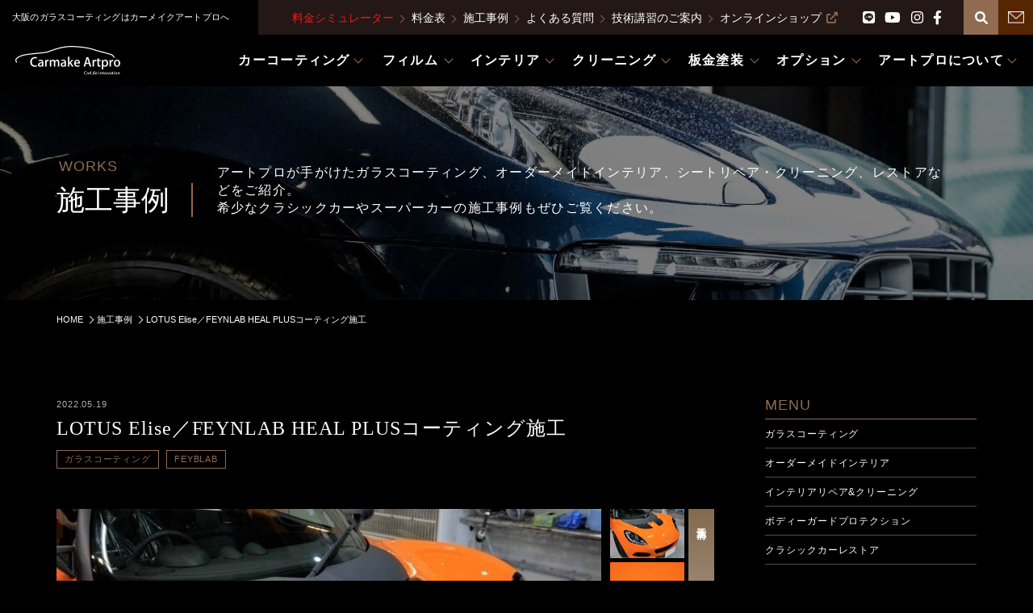

--- FILE ---
content_type: text/html; charset=UTF-8
request_url: https://www.art-pro.co.jp/works/lotus-elise-3/
body_size: 20622
content:
<!DOCTYPE html><html lang="ja" class=""><head>  <script>(function(w,d,s,l,i){w[l]=w[l]||[];w[l].push({'gtm.start':
new Date().getTime(),event:'gtm.js'});var f=d.getElementsByTagName(s)[0],
j=d.createElement(s),dl=l!='dataLayer'?'&l='+l:'';j.async=true;j.src=
'https://www.googletagmanager.com/gtm.js?id='+i+dl;f.parentNode.insertBefore(j,f);
})(window,document,'script','dataLayer','GTM-WLM4QTL');</script> <meta charset="UTF-8"><meta name="format-detection" content="telephone=no"><meta http-equiv="X-UA-Compatible" content="IE=edge"><meta name="viewport" content="width=device-width, initial-scale=1"> <script src="https://cdn.jsdelivr.net/npm/viewport-extra@1.0.2/dist/viewport-extra.min.js"></script> <link rel="preload" href="https://www.art-pro.co.jp/" as="other"><link rel="preload" href="https://www.art-pro.co.jp/assets/img/top/fv_sp.webp" as="image"><link rel="preload" href="https://www.art-pro.co.jp/assets/css/layout/footer.min.css" as="style"><link rel="preload" href="https://www.art-pro.co.jp/assets/css/component/btn.min.css" as="style"><link rel="preload" href="https://www.art-pro.co.jp/assets/css/page/top.min.css" as="style"><link rel="preload" href="https://www.art-pro.co.jp/assets/css/layout/base.min.css" as="style"><link rel="preload" href="https://www.art-pro.co.jp/wp-includes/js/jquery/jquery.min.js" as="script"><link rel="preload" href="https://www.art-pro.co.jp/assets/img/top/fv_pc-scaled.webp" as="image"><link rel="preload" href="https://www.art-pro.co.jp/assets/css/layout/header.min.css" as="style"><link rel="preload" href="https://www.art-pro.co.jp/wp-includes/css/dist/block-library/style.min.css" as="style"><link rel="preload" href="https://www.art-pro.co.jp/assets/fonts/563all.css" as="style"><link rel="preload" href="https://www.art-pro.co.jp/assets/js/swiper-bundle.min.js" as="script"><link rel="icon" href="https://www.art-pro.co.jp/assets/img/common/favicon.png"><link rel="shortcut icon" href="https://www.art-pro.co.jp/assets/img/common/favicon.png"><link rel="apple-touch-icon" href="https://www.art-pro.co.jp/assets/img/common/favicon.png"><meta name="apple-mobile-web-app-title" content=""><link media="all" href="https://www.art-pro.co.jp/wp-content/cache/autoptimize/css/autoptimize_9a95061e720a9aceba57c23df7076818.css" rel="stylesheet"><title>LOTUS Elise／FEYNLAB HEAL PLUSコーティング施工 ｜ 大阪のガラスコーティングはカーメイクアートプロ｜大阪・堺市｜車のコーティング専門店</title><meta name="description" content="｜ 大阪・堺市の車コーティング専門店カーメイクアートプロ。カーコーティングを比較し口コミや耐久性の高いガラスコーティングやセラミックコーティングを納得価格にてご案内。ボディーコーティングのおすすめ情報もご提供いたします。" /><meta name="robots" content="max-image-preview:large" /><link rel="canonical" href="https://www.art-pro.co.jp/works/lotus-elise-3/" /><meta name="generator" content="All in One SEO (AIOSEO) 4.8.5" /><meta property="og:locale" content="ja_JP" /><meta property="og:site_name" content="大阪のガラスコーティングはカーメイクアートプロ｜大阪・堺市｜車のコーティング専門店" /><meta property="og:type" content="article" /><meta property="og:title" content="LOTUS Elise／FEYNLAB HEAL PLUSコーティング施工 ｜ 大阪のガラスコーティングはカーメイクアートプロ｜大阪・堺市｜車のコーティング専門店" /><meta property="og:description" content="｜ 大阪・堺市の車コーティング専門店カーメイクアートプロ。カーコーティングを比較し口コミや耐久性の高いガラスコーティングやセラミックコーティングを納得価格にてご案内。ボディーコーティングのおすすめ情報もご提供いたします。" /><meta property="og:url" content="https://www.art-pro.co.jp/works/lotus-elise-3/" /><meta property="og:image" content="https://artpro.blob.core.windows.net/public/2022/05/P1110170-.jpg" /><meta property="og:image:secure_url" content="https://artpro.blob.core.windows.net/public/2022/05/P1110170-.jpg" /><meta property="og:image:width" content="640" /><meta property="og:image:height" content="481" /><meta property="article:published_time" content="2022-05-19T05:00:07+00:00" /><meta property="article:modified_time" content="2022-06-11T05:30:57+00:00" /><meta name="twitter:card" content="summary_large_image" /><meta name="twitter:title" content="LOTUS Elise／FEYNLAB HEAL PLUSコーティング施工 ｜ 大阪のガラスコーティングはカーメイクアートプロ｜大阪・堺市｜車のコーティング専門店" /><meta name="twitter:description" content="｜ 大阪・堺市の車コーティング専門店カーメイクアートプロ。カーコーティングを比較し口コミや耐久性の高いガラスコーティングやセラミックコーティングを納得価格にてご案内。ボディーコーティングのおすすめ情報もご提供いたします。" /><meta name="twitter:image" content="https://artpro.blob.core.windows.net/public/2022/05/P1110170-.jpg" /> <script type="application/ld+json" class="aioseo-schema">{"@context":"https:\/\/schema.org","@graph":[{"@type":"BreadcrumbList","@id":"https:\/\/www.art-pro.co.jp\/works\/lotus-elise-3\/#breadcrumblist","itemListElement":[{"@type":"ListItem","@id":"https:\/\/www.art-pro.co.jp#listItem","position":1,"name":"\u30db\u30fc\u30e0","item":"https:\/\/www.art-pro.co.jp","nextItem":{"@type":"ListItem","@id":"https:\/\/www.art-pro.co.jp\/works\/#listItem","name":"\u65bd\u5de5\u4e8b\u4f8b"}},{"@type":"ListItem","@id":"https:\/\/www.art-pro.co.jp\/works\/#listItem","position":2,"name":"\u65bd\u5de5\u4e8b\u4f8b","item":"https:\/\/www.art-pro.co.jp\/works\/","nextItem":{"@type":"ListItem","@id":"https:\/\/www.art-pro.co.jp\/works_category\/coating\/#listItem","name":"\u30ac\u30e9\u30b9\u30b3\u30fc\u30c6\u30a3\u30f3\u30b0"},"previousItem":{"@type":"ListItem","@id":"https:\/\/www.art-pro.co.jp#listItem","name":"\u30db\u30fc\u30e0"}},{"@type":"ListItem","@id":"https:\/\/www.art-pro.co.jp\/works_category\/coating\/#listItem","position":3,"name":"\u30ac\u30e9\u30b9\u30b3\u30fc\u30c6\u30a3\u30f3\u30b0","item":"https:\/\/www.art-pro.co.jp\/works_category\/coating\/","nextItem":{"@type":"ListItem","@id":"https:\/\/www.art-pro.co.jp\/works_category\/feyblab\/#listItem","name":"FEYBLAB"},"previousItem":{"@type":"ListItem","@id":"https:\/\/www.art-pro.co.jp\/works\/#listItem","name":"\u65bd\u5de5\u4e8b\u4f8b"}},{"@type":"ListItem","@id":"https:\/\/www.art-pro.co.jp\/works_category\/feyblab\/#listItem","position":4,"name":"FEYBLAB","item":"https:\/\/www.art-pro.co.jp\/works_category\/feyblab\/","nextItem":{"@type":"ListItem","@id":"https:\/\/www.art-pro.co.jp\/works\/lotus-elise-3\/#listItem","name":"LOTUS Elise\uff0fFEYNLAB HEAL PLUS\u30b3\u30fc\u30c6\u30a3\u30f3\u30b0\u65bd\u5de5"},"previousItem":{"@type":"ListItem","@id":"https:\/\/www.art-pro.co.jp\/works_category\/coating\/#listItem","name":"\u30ac\u30e9\u30b9\u30b3\u30fc\u30c6\u30a3\u30f3\u30b0"}},{"@type":"ListItem","@id":"https:\/\/www.art-pro.co.jp\/works\/lotus-elise-3\/#listItem","position":5,"name":"LOTUS Elise\uff0fFEYNLAB HEAL PLUS\u30b3\u30fc\u30c6\u30a3\u30f3\u30b0\u65bd\u5de5","previousItem":{"@type":"ListItem","@id":"https:\/\/www.art-pro.co.jp\/works_category\/feyblab\/#listItem","name":"FEYBLAB"}}]},{"@type":"Organization","@id":"https:\/\/www.art-pro.co.jp\/#organization","name":"\u30b3\u30fc\u30c6\u30a3\u30f3\u30b0\u5c02\u9580\u5e97\u30ab\u30fc\u30e1\u30a4\u30af\u30a2\u30fc\u30c8\u30d7\u30ed \u5927\u962a\u30fb\u583a\u5e02\uff5c\u8eca\u306e\u30ac\u30e9\u30b9\u30b3\u30fc\u30c6\u30a3\u30f3\u30b0\u3068\u30bb\u30e9\u30df\u30c3\u30af\u30b3\u30fc\u30c6\u30a3\u30f3\u30b0","description":"Just another WordPress site","url":"https:\/\/www.art-pro.co.jp\/"},{"@type":"WebPage","@id":"https:\/\/www.art-pro.co.jp\/works\/lotus-elise-3\/#webpage","url":"https:\/\/www.art-pro.co.jp\/works\/lotus-elise-3\/","name":"LOTUS Elise\uff0fFEYNLAB HEAL PLUS\u30b3\u30fc\u30c6\u30a3\u30f3\u30b0\u65bd\u5de5 \uff5c \u5927\u962a\u306e\u30ac\u30e9\u30b9\u30b3\u30fc\u30c6\u30a3\u30f3\u30b0\u306f\u30ab\u30fc\u30e1\u30a4\u30af\u30a2\u30fc\u30c8\u30d7\u30ed\uff5c\u5927\u962a\u30fb\u583a\u5e02\uff5c\u8eca\u306e\u30b3\u30fc\u30c6\u30a3\u30f3\u30b0\u5c02\u9580\u5e97","description":"\uff5c \u5927\u962a\u30fb\u583a\u5e02\u306e\u8eca\u30b3\u30fc\u30c6\u30a3\u30f3\u30b0\u5c02\u9580\u5e97\u30ab\u30fc\u30e1\u30a4\u30af\u30a2\u30fc\u30c8\u30d7\u30ed\u3002\u30ab\u30fc\u30b3\u30fc\u30c6\u30a3\u30f3\u30b0\u3092\u6bd4\u8f03\u3057\u53e3\u30b3\u30df\u3084\u8010\u4e45\u6027\u306e\u9ad8\u3044\u30ac\u30e9\u30b9\u30b3\u30fc\u30c6\u30a3\u30f3\u30b0\u3084\u30bb\u30e9\u30df\u30c3\u30af\u30b3\u30fc\u30c6\u30a3\u30f3\u30b0\u3092\u7d0d\u5f97\u4fa1\u683c\u306b\u3066\u3054\u6848\u5185\u3002\u30dc\u30c7\u30a3\u30fc\u30b3\u30fc\u30c6\u30a3\u30f3\u30b0\u306e\u304a\u3059\u3059\u3081\u60c5\u5831\u3082\u3054\u63d0\u4f9b\u3044\u305f\u3057\u307e\u3059\u3002","inLanguage":"ja","isPartOf":{"@id":"https:\/\/www.art-pro.co.jp\/#website"},"breadcrumb":{"@id":"https:\/\/www.art-pro.co.jp\/works\/lotus-elise-3\/#breadcrumblist"},"image":{"@type":"ImageObject","url":"https:\/\/artpro.blob.core.windows.net\/public\/2022\/05\/P1110170-.jpg","@id":"https:\/\/www.art-pro.co.jp\/works\/lotus-elise-3\/#mainImage","width":640,"height":481},"primaryImageOfPage":{"@id":"https:\/\/www.art-pro.co.jp\/works\/lotus-elise-3\/#mainImage"},"datePublished":"2022-05-19T14:00:07+09:00","dateModified":"2022-06-11T14:30:57+09:00"},{"@type":"WebSite","@id":"https:\/\/www.art-pro.co.jp\/#website","url":"https:\/\/www.art-pro.co.jp\/","name":"\u30b3\u30fc\u30c6\u30a3\u30f3\u30b0\u5c02\u9580\u5e97\u30ab\u30fc\u30e1\u30a4\u30af\u30a2\u30fc\u30c8\u30d7\u30ed \u5927\u962a\u30fb\u583a\u5e02\uff5c\u8eca\u306e\u30ac\u30e9\u30b9\u30b3\u30fc\u30c6\u30a3\u30f3\u30b0\u3068\u30bb\u30e9\u30df\u30c3\u30af\u30b3\u30fc\u30c6\u30a3\u30f3\u30b0","description":"Just another WordPress site","inLanguage":"ja","publisher":{"@id":"https:\/\/www.art-pro.co.jp\/#organization"}}]}</script> <link rel="preload" as="font" href="https://www.art-pro.co.jp/assets/webfonts/fa-solid-900.woff2" data-wpacu-preload-font="1" crossorigin><link rel="preload" as="font" href="https://www.art-pro.co.jp/assets/webfonts/fa-brands-400.woff2" data-wpacu-preload-font="1" crossorigin><link rel="preload" as="font" href="https://www.art-pro.co.jp/assets/fonts/Gotham-Light.otf" data-wpacu-preload-font="1" crossorigin> <script type="text/javascript">window._wpemojiSettings = {"baseUrl":"https:\/\/s.w.org\/images\/core\/emoji\/16.0.1\/72x72\/","ext":".png","svgUrl":"https:\/\/s.w.org\/images\/core\/emoji\/16.0.1\/svg\/","svgExt":".svg","source":{"concatemoji":"https:\/\/www.art-pro.co.jp\/wp-includes\/js\/wp-emoji-release.min.js"}};
/*! This file is auto-generated */
!function(s,n){var o,i,e;function c(e){try{var t={supportTests:e,timestamp:(new Date).valueOf()};sessionStorage.setItem(o,JSON.stringify(t))}catch(e){}}function p(e,t,n){e.clearRect(0,0,e.canvas.width,e.canvas.height),e.fillText(t,0,0);var t=new Uint32Array(e.getImageData(0,0,e.canvas.width,e.canvas.height).data),a=(e.clearRect(0,0,e.canvas.width,e.canvas.height),e.fillText(n,0,0),new Uint32Array(e.getImageData(0,0,e.canvas.width,e.canvas.height).data));return t.every(function(e,t){return e===a[t]})}function u(e,t){e.clearRect(0,0,e.canvas.width,e.canvas.height),e.fillText(t,0,0);for(var n=e.getImageData(16,16,1,1),a=0;a<n.data.length;a++)if(0!==n.data[a])return!1;return!0}function f(e,t,n,a){switch(t){case"flag":return n(e,"\ud83c\udff3\ufe0f\u200d\u26a7\ufe0f","\ud83c\udff3\ufe0f\u200b\u26a7\ufe0f")?!1:!n(e,"\ud83c\udde8\ud83c\uddf6","\ud83c\udde8\u200b\ud83c\uddf6")&&!n(e,"\ud83c\udff4\udb40\udc67\udb40\udc62\udb40\udc65\udb40\udc6e\udb40\udc67\udb40\udc7f","\ud83c\udff4\u200b\udb40\udc67\u200b\udb40\udc62\u200b\udb40\udc65\u200b\udb40\udc6e\u200b\udb40\udc67\u200b\udb40\udc7f");case"emoji":return!a(e,"\ud83e\udedf")}return!1}function g(e,t,n,a){var r="undefined"!=typeof WorkerGlobalScope&&self instanceof WorkerGlobalScope?new OffscreenCanvas(300,150):s.createElement("canvas"),o=r.getContext("2d",{willReadFrequently:!0}),i=(o.textBaseline="top",o.font="600 32px Arial",{});return e.forEach(function(e){i[e]=t(o,e,n,a)}),i}function t(e){var t=s.createElement("script");t.src=e,t.defer=!0,s.head.appendChild(t)}"undefined"!=typeof Promise&&(o="wpEmojiSettingsSupports",i=["flag","emoji"],n.supports={everything:!0,everythingExceptFlag:!0},e=new Promise(function(e){s.addEventListener("DOMContentLoaded",e,{once:!0})}),new Promise(function(t){var n=function(){try{var e=JSON.parse(sessionStorage.getItem(o));if("object"==typeof e&&"number"==typeof e.timestamp&&(new Date).valueOf()<e.timestamp+604800&&"object"==typeof e.supportTests)return e.supportTests}catch(e){}return null}();if(!n){if("undefined"!=typeof Worker&&"undefined"!=typeof OffscreenCanvas&&"undefined"!=typeof URL&&URL.createObjectURL&&"undefined"!=typeof Blob)try{var e="postMessage("+g.toString()+"("+[JSON.stringify(i),f.toString(),p.toString(),u.toString()].join(",")+"));",a=new Blob([e],{type:"text/javascript"}),r=new Worker(URL.createObjectURL(a),{name:"wpTestEmojiSupports"});return void(r.onmessage=function(e){c(n=e.data),r.terminate(),t(n)})}catch(e){}c(n=g(i,f,p,u))}t(n)}).then(function(e){for(var t in e)n.supports[t]=e[t],n.supports.everything=n.supports.everything&&n.supports[t],"flag"!==t&&(n.supports.everythingExceptFlag=n.supports.everythingExceptFlag&&n.supports[t]);n.supports.everythingExceptFlag=n.supports.everythingExceptFlag&&!n.supports.flag,n.DOMReady=!1,n.readyCallback=function(){n.DOMReady=!0}}).then(function(){return e}).then(function(){var e;n.supports.everything||(n.readyCallback(),(e=n.source||{}).concatemoji?t(e.concatemoji):e.wpemoji&&e.twemoji&&(t(e.twemoji),t(e.wpemoji)))}))}((window,document),window._wpemojiSettings);</script> <link rel="https://api.w.org/" href="https://www.art-pro.co.jp/wp-json/" /><link rel="EditURI" type="application/rsd+xml" title="RSD" href="https://www.art-pro.co.jp/xmlrpc.php?rsd" /><meta name="generator" content="WordPress 6.8.3" /><link rel='shortlink' href='https://www.art-pro.co.jp/?p=64202' /><link rel="alternate" title="oEmbed (JSON)" type="application/json+oembed" href="https://www.art-pro.co.jp/wp-json/oembed/1.0/embed?url=https%3A%2F%2Fwww.art-pro.co.jp%2Fworks%2Flotus-elise-3%2F" /><link rel="alternate" title="oEmbed (XML)" type="text/xml+oembed" href="https://www.art-pro.co.jp/wp-json/oembed/1.0/embed?url=https%3A%2F%2Fwww.art-pro.co.jp%2Fworks%2Flotus-elise-3%2F&#038;format=xml" /> <script>(function(d) {
            var config = {
                    kitId: 'xtp0kek',
                    scriptTimeout: 10,
                    async: true
                },
                h = d.documentElement,
                t = setTimeout(function() {
                    h.className = h.className.replace(/\bwf-loading\b/g, "") + " wf-inactive";
                }, config.scriptTimeout),
                tk = d.createElement("script"),
                f = false,
                s = d.getElementsByTagName("script")[0],
                a;
            h.className += " wf-loading";
            tk.src = 'https://use.typekit.net/' + config.kitId + '.js';
            tk.async = true;
            tk.onload = tk.onreadystatechange = function() {
                a = this.readyState;
                if (f || a && a != "complete" && a != "loaded") return;
                f = true;
                clearTimeout(t);
                try {
                    Typekit.load(config)
                } catch (e) {}
            };
            s.parentNode.insertBefore(tk, s)
        })(document);</script>  <script async src="https://www.googletagmanager.com/gtag/js?id=UA-136597253-1"></script> <script>window.dataLayer = window.dataLayer || [];

        function gtag() {
            dataLayer.push(arguments);
        }
        gtag('js', new Date());

        gtag('config', 'UA-136597253-1');</script> <meta name="google-site-verification" content="u9xK1sc0srZv-ZvR_4Aut24Iz9lYa_Cjn_jtAwrj2eQ" /></head><body id="works-detail" class="works-detail"> <noscript><iframe src="https://www.googletagmanager.com/ns.html?id=GTM-WLM4QTL" height="0" width="0" style="display:none;visibility:hidden"></iframe></noscript><h1 class="header__sitetitle sp__nav">大阪のガラスコーティングはカーメイクアートプロへ</h1><header class="header"><div class="header__top__area"><div class="header__sitetitle-wrap"><h1 class="header__sitetitle">大阪のガラスコーティングはカーメイクアートプロへ</h1></div><div class="header-subgnav-block"><ul class="header-subgnav"><li class="header-subgnav__item arrow"> <a href="https://www.art-pro.co.jp/simulator/" class="opacity" style=" color: #ea1c1c;">料金シミュレーター</a></li><li class="header-subgnav__item arrow"> <a href="https://www.art-pro.co.jp/pricelist/" class="opacity">料金表</a></li><li class="header-subgnav__item arrow"> <a href="https://www.art-pro.co.jp/magazine/" class="opacity">施工事例</a></li><li class="header-subgnav__item arrow"> <a href="https://www.art-pro.co.jp/faq/" class="opacity">よくある質問</a></li><li class="header-subgnav__item arrow"> <a href="https://www.art-pro.co.jp/tob/" class="opacity">技術講習のご案内</a></li><li class="header-subgnav__item"> <a href="https://art-pro.shop/" class="opacity" target="_blank">オンラインショップ<i class="fa-solid fa-up-right-from-square"></i></a></li></ul><ul class="sns-menu sp-hide"><li class="sns-menu__item"> <a href="https://line.me/R/ti/p/%40drp6197l" class="opacity" target="_blank"><i class="fa-brands fa-line fa-lg"></i></a></li><li class="sns-menu__item"> <a href="https://www.youtube.com/user/ARTPROBLOG" class="opacity" target="_blank"><i class="fa-brands fa-youtube fa-lg"></i></a></li><li class="sns-menu__item"> <a href="https://www.instagram.com/carmake_artpro/" class="opacity" target="_blank"><i class="fa-brands fa-instagram fa-lg"></i></a></li><li class="sns-menu__item"> <a href="https://www.facebook.com/carmake.artpro/" class="opacity" target="_blank"><i class="fa-brands fa-facebook-f fa-lg"></i></a></li></ul> <button class="header__search-btn header__search-btn--box js_headerSearch-open"> <i class="fa-solid fa-magnifying-glass"></i> </button> <a href="https://www.art-pro.co.jp/contact/" class="header__contact-btn"> <img src="https://www.art-pro.co.jp/assets/img/common/icon_link05.png" alt=""> </a></div></div><div class="header-search-form"><div class="header-search-form__wrap"><form class="search-box" role="search" action="https://www.art-pro.co.jp/" method="get"> <input class="search-box__input " type="text" name="s" placeholder="サイト内検索"> <button class="search-box__submit-btn"> <i class="fas fa-search "></i> </button></form><div class="header-search__close-btn"><i class="fa-solid fa-xmark fa-lg">とじる</i></div></div></div><div class="header-menu" style="padding-bottom: 0px"><div class="header-menu__filter" style="height: 0px; border-bottom-width: 0px"></div><div class="header-container"> <a class="header__logo-wrap" href="https://www.art-pro.co.jp/"><div class="header__logo"> <img src="https://www.art-pro.co.jp/assets/img/common/logo_site.svg" alt="Carmake Artpro"></div> </a><ul class="sns-menu sns-menu-sp"><li><a href="https://www.youtube.com/user/ARTPROBLOG" target="_blank"><i class="fa-brands fa-youtube fa-lg"></i></a></li><li><a href="https://www.instagram.com/carmake_artpro/" target="_blank"><i class="fa-brands fa-instagram fa-lg"></i></a></li><li><button class="header__search-btn js_headerSearch-open"> <i class="fa-solid fa-magnifying-glass fa-lg"></i> </button></li></ul><nav class="header-nav"><div class="header-sp-menu js-header-sp-target"><div class="sp-in"><div class="header-search-form pc-hide"><div class="header-search-form__wrap_sp"><form class="search-box" role="search" action="#" method="get"> <input class="search-box__input " type="text" name="s" placeholder="サイト内検索"> <button class="search-box__submit-btn"> <i class="fas fa-search "></i> </button></form></div></div><ul class="header-nav__list"><li class="header-nav__item"> <a href="https://www.art-pro.co.jp/carcoating/" class="header-nav__link sp-hide"><span class="header-nav__link-text">カーコーティング</span></a> <button type="button" class="pc-hide">カーコーティング</button><div class="header-megamenu"><div class="header-megamenu__container"><div class="header-megamenu__content"><div class="header-megamenu__content-body"><h3 class="header-megamenu__ttl">カーコーティングメニュー</h3><ul class="header-megamenu__list"><li class="header-megamenu__item bd-line"> <a href="https://www.art-pro.co.jp/carcoating/cpion/" class="header-megamenu__link banner ratio-42 sp-hide"> <picture> <source srcset="https://www.art-pro.co.jp/assets/img/common/nav_banne_coting05.jpg.webp" type="image/webp"> <img src="https://www.art-pro.co.jp/assets/img/common/nav_banne_coting05.jpg" alt=""> </picture><div class="banner__text-block"><p class="banner__link">セラミックプロ イオン</p></div> </a> <a href="https://www.art-pro.co.jp/carcoating/cpion/" class="header-megamenu__link pc-hide">セラミックプロ イオン</a></li><li class="header-megamenu__item bd-line"> <a href="https://www.art-pro.co.jp/carcoating/feynlabheal/" class="header-megamenu__link banner ratio-42 sp-hide"> <picture> <source srcset="https://www.art-pro.co.jp/assets/img/common/nav_banne_coting06.jpg.webp" type="image/webp"> <img src="https://www.art-pro.co.jp/assets/img/common/nav_banne_coting06.jpg" alt=""> </picture><div class="banner__text-block"><p class="banner__link">ファインラボ <br>ヒールシリーズ</p></div> </a> <a href="https://www.art-pro.co.jp/carcoating/feynlabheal/" class="header-megamenu__link pc-hide">ファインラボヒールシリーズ</a></li><li class="header-megamenu__item bd-line"> <a href="https://www.art-pro.co.jp/carcoating/feynlabceramic/" class="header-megamenu__link banner ratio-42 sp-hide"> <picture> <source srcset="https://www.art-pro.co.jp/assets/img/common/nav_banne_coting07.jpg.webp" type="image/webp"> <img src="https://www.art-pro.co.jp/assets/img/common/nav_banne_coting07.jpg" alt=""> </picture><div class="banner__text-block "><p class="banner__link">ファインラボ<br>セラミックシリーズ</p></div> </a> <a href="https://www.art-pro.co.jp/carcoating/feynlabceramic/" class="header-megamenu__link pc-hide">ファインラボセラミックシリーズ</a></li><li class="header-megamenu__item bd-line"> <a href="https://www.art-pro.co.jp/paul-dalton/" class="header-megamenu__link banner ratio-42 sp-hide"> <picture> <source srcset="https://www.art-pro.co.jp/assets/img/common/nav_banne_coting0707.jpg.webp" type="image/webp"> <img src="https://www.art-pro.co.jp/assets/img/common/nav_banne_coting0707.jpg" alt=""> </picture><div class="banner__text-block "><p class="banner__link">ファインラボ<br>byポール・ダルトン</p></div> </a> <a href="https://www.art-pro.co.jp/paul-dalton/" class="header-megamenu__link pc-hide">ファインラボ byポール・ダルトン</a></li><li class="header-megamenu__item bd-line"> <a href="https://www.art-pro.co.jp/carcoating/ulgo/" class="header-megamenu__link banner ratio-42 sp-hide"> <picture> <source srcset="https://www.art-pro.co.jp/assets/img/common/nav_banne_coting08.jpg.webp" type="image/webp"> <img src="https://www.art-pro.co.jp/assets/img/common/nav_banne_coting08.jpg" alt=""> </picture><div class="banner__text-block "><p class="banner__link">アートプロウルゴ</p></div> </a> <a href="https://www.art-pro.co.jp/carcoating/ulgo/" class="header-megamenu__link pc-hide">アートプロウルゴ</a></li></ul><h3 class="header-megamenu__ttl">その他のコーティング</h3><ul class="header-megamenu__list"><li class="header-megamenu__item bd-line"> <a href="https://www.art-pro.co.jp/bikecoating/" class="header-megamenu__link banner ratio-42 sp-hide"> <picture> <source srcset="https://www.art-pro.co.jp/assets/img/common/nav_banne_coting02.jpg.webp" type="image/webp"> <img src="https://www.art-pro.co.jp/assets/img/common/nav_banne_coting02.jpg" alt=""> </picture><div class="banner__text-block"><p class="banner__link">バイクコーティング</p></div> </a> <a href="https://www.art-pro.co.jp/bikecoating/" class="header-megamenu__link pc-hide">バイクコーティング</a></li><li class="header-megamenu__item bd-line"> <a href="https://www.art-pro.co.jp/marine/" class="header-megamenu__link banner ratio-42 sp-hide"> <picture> <source srcset="https://www.art-pro.co.jp/assets/img/common/nav_banne_coting03.jpg.webp" type="image/webp"> <img src="https://www.art-pro.co.jp/assets/img/common/nav_banne_coting03.jpg" alt=""> </picture><div class="banner__text-block "><p class="banner__link">船舶コーティング</p></div> </a> <a href="https://www.art-pro.co.jp/marine/" class="header-megamenu__link pc-hide"> 船舶コーティング</a></li><li class="header-megamenu__item bd-line"> <a href="https://www.art-pro.co.jp/aircraftcoating/" class="header-megamenu__link banner ratio-42 sp-hide"> <picture> <source srcset="https://www.art-pro.co.jp/assets/img/common/nav_banne_coting04.jpg.webp" type="image/webp"> <img src="https://www.art-pro.co.jp/assets/img/common/nav_banne_coting04.jpg" alt=""> </picture><div class="banner__text-block"><p class="banner__link">飛行機コーティング</p></div> </a> <a href="https://www.art-pro.co.jp/aircraftcoating/" class="header-megamenu__link pc-hide">飛行機コーティング</a></li></ul></div></div></div></div></li><li class="header-nav__item"> <a href="https://www.art-pro.co.jp/film/" class="header-nav__link sp-hide"><span class="header-nav__link-text">フィルム</span></a> <button type="button" class="pc-hide">フィルム</button><div class="header-megamenu"><div class="header-megamenu__container"><div class="header-megamenu__content"><div class="header-megamenu__content-body"><ul class="header-megamenu__list"><li class="header-megamenu__item bd-line pc-hide"> <a href="https://www.art-pro.co.jp/film/" class="header-megamenu__link">フィルム トップページ</a></li><li class="header-megamenu__item bd-line"> <a href="https://www.art-pro.co.jp/carfilm/" class="header-megamenu__link banner ratio-42 sp-hide"> <picture> <source srcset="https://www.art-pro.co.jp/assets/img/common/nav_banner_film05.jpg.webp" type="image/webp"> <img src="https://www.art-pro.co.jp/assets/img/common/nav_banner_film05.jpg" alt=""> </picture><div class="banner__text-block"><p class="banner__link">ウィンドウフィルム<br>（カーフィルム）</p></div> </a> <a href="https://www.art-pro.co.jp/carfilm/" class="header-megamenu__link pc-hide">ウィンドウフィルム（カーフィルム）</a></li><li class="header-megamenu__item bd-line"> <a href="https://www.art-pro.co.jp/carfilm/ghost/" class="header-megamenu__link banner ratio-42  sp-hide"> <picture> <source srcset="https://www.art-pro.co.jp/assets/img/common/nav_banner_film08.jpg.webp" type="image/webp"> <img src="https://www.art-pro.co.jp/assets/img/common/nav_banner_film08.jpg" alt=""> </picture><div class="banner__text-block"><div class="banner__link-wrap"><p class="banner__link logo logo-ghost">ゴーストフィルム<br>（カーフィルム</p></div></div> </a> <a href="https://www.art-pro.co.jp/carfilm/ghost/" class="header-megamenu__link pc-hide">ゴーストフィルム（カーフィルム）</a></li><li class="header-megamenu__item bd-line"> <a href="https://www.art-pro.co.jp/ppf/" class="header-megamenu__link banner ratio-42  sp-hide"> <picture> <source srcset="https://www.art-pro.co.jp/assets/img/common/nav_banner_film01.jpg.webp" type="image/webp"> <img src="https://www.art-pro.co.jp/assets/img/common/nav_banner_film01.jpg" alt=""> </picture><div class="banner__text-block"><div class="banner__link-wrap"><p class="banner__link">プロテクションフィルム</p></div></div> </a> <a href="https://www.art-pro.co.jp/ppf/" class="header-megamenu__link pc-hide">プロテクションフィルム</a></li><li class="header-megamenu__item bd-line"> <a href="https://www.art-pro.co.jp/carwrapping/" class="header-megamenu__link banner ratio-42  sp-hide"> <picture> <source srcset="https://www.art-pro.co.jp/assets/img/common/nav_banner_film06.jpg.webp" type="image/webp"> <img src="https://www.art-pro.co.jp/assets/img/common/nav_banner_film06.jpg" alt=""> </picture><div class="banner__text-block"><div class="banner__link-wrap"><p class="banner__link">カーラッピング</p></div></div> </a> <a href="https://www.art-pro.co.jp/carwrapping/" class="header-megamenu__link pc-hide">カーラッピング</a></li><li class="header-megamenu__item bd-line"> <a href="https://www.art-pro.co.jp/ppf/windshieldprotection/" class="header-megamenu__link banner ratio-42 sp-hide"> <picture> <source srcset="https://www.art-pro.co.jp/assets/img/common/nav_banner_film02.jpg.webp" type="image/webp"> <img src="https://www.art-pro.co.jp/assets/img/common/nav_banner_film02.jpg" alt=""> </picture><div class="banner__text-block"><div class="banner__link-wrap"><p class="banner__link">フロントガラス <br>プロテクションフィルム</p></div></div> </a> <a href="https://www.art-pro.co.jp/ppf/windshieldprotection/" class="header-megamenu__link pc-hide">フロントガラス <br>プロテクションフィルム</a></li><li class="header-megamenu__item bd-line"> <a href="https://www.art-pro.co.jp/ppf/headlight/" class="header-megamenu__link banner ratio-42 sp-hide"> <picture> <source srcset="https://www.art-pro.co.jp/assets/img/common/nav_banner_film03.jpg.webp" type="image/webp"> <img src="https://www.art-pro.co.jp/assets/img/common/nav_banner_film03.jpg" alt=""> </picture><div class="banner__text-block"><div class="banner__link-wrap"><p class="banner__link">ヘッドライト <br>プロテクションフィルム</p></div></div> </a> <a href="https://www.art-pro.co.jp/ppf/headlight/" class="header-megamenu__link pc-hide">ヘッドライト <br>プロテクションフィルム</a></li><li class="header-megamenu__item bd-line"> <a href="https://www.art-pro.co.jp/ppf/moldprotectionfilm/" class="header-megamenu__link banner ratio-42 sp-hide"> <picture> <source srcset="https://www.art-pro.co.jp/assets/img/common/nav_banner_film04.jpg.webp" type="image/webp"> <img src="https://www.art-pro.co.jp/assets/img/common/nav_banner_film04.jpg" alt=""> </picture><div class="banner__text-block"><div class="banner__link-wrap"><p class="banner__link">メッキモール <br>プロテクションフィルム</p></div></div> </a> <a href="https://www.art-pro.co.jp/ppf/moldprotectionfilm/" class="header-megamenu__link pc-hide">メッキモール <br>プロテクションフィルム</a></li><li class="header-megamenu__item bd-line"> <a href="https://www.art-pro.co.jp/ppf/bikeprotectionfilm/" class="header-megamenu__link banner ratio-42  sp-hide"> <picture> <source srcset="https://www.art-pro.co.jp/assets/img/common/nav_banner_film07.jpg.webp" type="image/webp"> <img src="https://www.art-pro.co.jp/assets/img/common/nav_banner_film07.jpg" alt=""> </picture><div class="banner__text-block"><div class="banner__link-wrap"><p class="banner__link">バイクプロテクション<br>フィルム</p></div></div> </a> <a href="https://www.art-pro.co.jp/ppf/bikeprotectionfilm/" class="header-megamenu__link pc-hide">バイクプロテクションフィルム</a></li></ul></div></div></div></li><li class="header-nav__item"> <a href="https://www.art-pro.co.jp/interior/" class="header-nav__link sp-hide"><span class="header-nav__link-text">インテリア</span></a> <button type="button" class="pc-hide">インテリア</button><div class="header-megamenu"><div class="header-megamenu__container"> <dlv class="header-megamenu__content"><div class="header-megamenu__content-body"><ul class="header-megamenu__list"><li class="header-megamenu__item bd-line pc-hide"> <a href="https://www.art-pro.co.jp/interior/" class="header-megamenu__link">インテリア トップページ</a></li><li class="header-megamenu__item bd-line"> <a href="https://www.art-pro.co.jp/bespokeinterior/" class="header-megamenu__link banner ratio-42 sp-hide"> <picture> <source srcset="https://www.art-pro.co.jp/assets/img/common/banner_interior01.jpg.webp" type="image/webp"> <img src="https://www.art-pro.co.jp/assets/img/common/banner_interior01.jpg" alt=""> </picture><div class="banner__text-block"><p class="banner__link">内装張り替え<br>（シート張り替え）</p></div> </a> <a href="https://www.art-pro.co.jp/bespokeinterior/" class="header-megamenu__link pc-hide">内装張り替え（シート張り替え）</li><li class="header-megamenu__item bd-line"> <a href="https://www.art-pro.co.jp/repair/" class="header-megamenu__link banner ratio-42 sp-hide"> <picture> <source srcset="https://www.art-pro.co.jp/assets/img/common/banner_interior02.jpg.webp" type="image/webp"> <img src="https://www.art-pro.co.jp/assets/img/common/banner_interior02.jpg" alt=""> </picture><div class="banner__text-block"><p class="banner__link">シート補修＆メンテナンス<br>（インテリアリペア）</p></div> </a> <a href="https://www.art-pro.co.jp/repair/" class="header-megamenu__link pc-hide">シート補修＆メンテナンス（インテリアリペア）</a></li><li class="header-megamenu__item bd-line"> <a href="https://www.art-pro.co.jp/seatheater/" class="header-megamenu__link banner ratio-42 sp-hide"> <picture> <source srcset="https://www.art-pro.co.jp/assets/img/common/banner_interior03.jpg.webp" type="image/webp"> <img src="https://www.art-pro.co.jp/assets/img/common/banner_interior03.jpg" alt=""> </picture><div class="banner__text-block"><p class="banner__link">後付けシートヒーター取付</p></div> </a> <a href="https://www.art-pro.co.jp/seatheater/" class="header-megamenu__link pc-hide">後付けシートヒーター取付</a></li><li class="header-megamenu__item bd-line"> <a href="https://www.art-pro.co.jp/carbonwood/" class="header-megamenu__link banner ratio-42 sp-hide"> <picture> <source srcset="https://www.art-pro.co.jp/assets/img/common/banner_interior04.jpg.webp" type="image/webp"> <img src="https://www.art-pro.co.jp/assets/img/common/banner_interior04.jpg" alt=""> </picture><div class="banner__text-block"><p class="banner__link">本物カーボン加工＆<br>リアルウッド加工</p></div> </a> <a href="https://www.art-pro.co.jp/carbonwood/" class="header-megamenu__link pc-hide">本物カーボン加工＆リアルウッド加工</li><li class="header-megamenu__item bd-line"> <a href="https://www.art-pro.co.jp/steering/" class="header-megamenu__link banner ratio-42 sp-hide"> <picture> <source srcset="https://www.art-pro.co.jp/assets/img/common/banner_interior05.jpg.webp" type="image/webp"> <img src="https://www.art-pro.co.jp/assets/img/common/banner_interior05.jpg" alt=""> </picture><div class="banner__text-block"><p class="banner__link">オーダーメイド<br>ステアリング</p></div> </a> <a href="https://www.art-pro.co.jp/steering/" class="header-megamenu__link pc-hide">オーダーメイドステアリング</a></li><li class="header-megamenu__item bd-line"> <a href="https://www.art-pro.co.jp/alcantara/" class="header-megamenu__link banner ratio-42 sp-hide"> <picture> <source srcset="https://www.art-pro.co.jp/assets/img/common/banner_interior005.jpg.webp" type="image/webp"> <img src="https://www.art-pro.co.jp/assets/img/common/banner_interior005.jpg" alt=""> </picture><div class="banner__text-block"><p class="banner__link">ALRANTARA<br>アルカンターラ張替</p></div> </a> <a href="https://www.art-pro.co.jp/alcantara/" class="header-megamenu__link pc-hide">アルカンターラ 内装カスタム</a></li></ul></div> </dlv></div></div></li><li class="header-nav__item"> <a href="https://www.art-pro.co.jp/cleaning/" class="header-nav__link sp-hide"><span class="header-nav__link-text">クリーニング</span></a> <button type="button" class="pc-hide">クリーニング</button><div class="header-megamenu"><div class="header-megamenu__container"><div class="header-megamenu__content"><div class="header-megamenu__content-body"><ul class="header-megamenu__list"><li class="header-megamenu__item bd-line pc-hide"> <a href="https://www.art-pro.co.jp/cleaning/" class="header-megamenu__link">クリーニング トップページ</a></li><li class="header-megamenu__item bd-line"> <a href="https://www.art-pro.co.jp/washing/" class="header-megamenu__link banner ratio-42 sp-hide"> <picture> <source srcset="https://www.art-pro.co.jp/assets/img/common/banner_cleaning01.jpg.webp" type="image/webp"> <img src="https://www.art-pro.co.jp/assets/img/common/banner_cleaning01.jpg" alt=""> </picture><div class="banner__text-block"><p class="banner__link">プレミアム洗車</p></div> </a> <a href="https://www.art-pro.co.jp/washing/" class="header-megamenu__link pc-hide">プレミアム洗車</a></li><li class="header-megamenu__item bd-line"> <a href="https://www.art-pro.co.jp/cleaning/" class="header-megamenu__link banner ratio-42 sp-hide"> <picture> <source srcset="https://www.art-pro.co.jp/assets/img/common/banner_cleaning03.jpg.webp" type="image/webp"> <img src="https://www.art-pro.co.jp/assets/img/common/banner_cleaning03.jpg" alt=""> </picture><div class="banner__text-block"><p class="banner__link">ルームクリーニング</p></div> </a> <a href="https://www.art-pro.co.jp/cleaning/" class="header-megamenu__link pc-hide">ルームクリーニング</a></li><li class="header-megamenu__item bd-line"> <a href="https://www.art-pro.co.jp/nanozone-mb/" class="header-megamenu__link banner ratio-42 sp-hide"> <picture> <source srcset="https://www.art-pro.co.jp/assets/img/common/banner_cleaning04.jpg.webp" type="image/webp"> <img src="https://www.art-pro.co.jp/assets/img/common/banner_cleaning04.jpg" alt=""> </picture><div class="banner__text-block"><p class="banner__link">光触媒の除菌コーティング</p></div> </a> <a href="https://www.art-pro.co.jp/nanozone-mb/" class="header-megamenu__link pc-hide">光触媒の除菌コーティング</a></li></ul></div></div><li class="header-nav__item"> <a href="https://www.art-pro.co.jp/dentrepair/" class="header-nav__link sp-hide"><span class="header-nav__link-text">板金塗装</span></a> <button type="button" class="pc-hide">板金塗装</button><div class="header-megamenu"><div class="header-megamenu__container"><div class="header-megamenu__content"><div class="header-megamenu__content-body"><ul class="header-megamenu__list"><li class="header-megamenu__item bd-line pc-hide"> <a href="https://www.art-pro.co.jp/dentrepair/" class="header-megamenu__link">板金塗装 トップページ</a></li><li class="header-megamenu__item bd-line"> <a href="https://www.art-pro.co.jp/dentrepair/" class="header-megamenu__link banner ratio-42 sp-hide"> <picture> <source srcset="https://www.art-pro.co.jp/assets/img/common/banner_repair01.jpg.webp" type="image/webp"> <img src="https://www.art-pro.co.jp/assets/img/common/banner_repair01.jpg" alt=""> </picture><div class="banner__text-block"><p class="banner__link">ボディ・塗装面</p></div> </a> <a href="https://www.art-pro.co.jp/dentrepair/" class="header-megamenu__link pc-hide">ボディ・塗装面</a></li><li class="header-megamenu__item bd-line"> <a href="https://www.art-pro.co.jp/glassrepair/" class="header-megamenu__link banner ratio-42 sp-hide"> <picture> <source srcset="https://www.art-pro.co.jp/assets/img/common/banner_repair03.jpg.webp" type="image/webp"> <img src="https://www.art-pro.co.jp/assets/img/common/banner_repair03.jpg" alt=""> </picture><div class="banner__text-block"><p class="banner__link">ガラスリペア</p></div> </a> <a href="https://www.art-pro.co.jp/glassrepair/" class="header-megamenu__link pc-hide">ガラスリペア</a></li></ul></div></div></div></li><li class="header-nav__item"> <a href="https://www.art-pro.co.jp/optioncoatibg/" class="header-nav__link sp-hide"><span class="header-nav__link-text">オプション</span></a> <button type="button" class="pc-hide">オプション</button><div class="header-megamenu"><div class="header-megamenu__container"><div class="header-megamenu__content"><div class="header-megamenu__content-body"><ul class="header-megamenu__list"><li class="header-megamenu__item bd-line pc-hide"> <a href="https://www.art-pro.co.jp/optioncoatibg/" class="header-megamenu__link">オプション トップページ</a></li><li class="header-megamenu__item bd-line"> <a href="https://www.art-pro.co.jp/optioncoatibg/#wheel" class="header-megamenu__link banner ratio-42 sp-hide"> <picture> <source srcset="https://www.art-pro.co.jp/assets/img/common/banner_option01.jpg.webp" type="image/webp"> <img src="https://www.art-pro.co.jp/assets/img/common/banner_option01.jpg" alt=""> </picture><div class="banner__text-block"><p class="banner__link">ホイールコーティング</p></div> </a> <a href="https://www.art-pro.co.jp/optioncoatibg/#wheel" class="header-megamenu__link pc-hide">ホイールコーティング</a></li><li class="header-megamenu__item bd-line"> <a href="https://www.art-pro.co.jp/optioncoatibg/#window" class="header-megamenu__link banner ratio-42 sp-hide"> <picture> <source srcset="https://www.art-pro.co.jp/assets/img/common/banner_option02.jpg.webp" type="image/webp"> <img src="https://www.art-pro.co.jp/assets/img/common/banner_option02.jpg" alt=""> </picture><div class="banner__text-block"><p class="banner__link">ウィンドウ撥水コーティング</p></div> </a> <a href="https://www.art-pro.co.jp/optioncoatibg/#window" class="header-megamenu__link pc-hide">ウィンドウ撥水コーティング</a></li><li class="header-megamenu__item bd-line"> <a href="https://www.art-pro.co.jp/optioncoatibg/#engin" class="header-megamenu__link banner ratio-42 sp-hide"> <picture> <source srcset="https://www.art-pro.co.jp/assets/img/common/banner_option03.jpg.webp" type="image/webp"> <img src="https://www.art-pro.co.jp/assets/img/common/banner_option03.jpg" alt=""> </picture><div class="banner__text-block"><p class="banner__link">エンジンルームコーティング</p></div> </a> <a href="https://www.art-pro.co.jp/optioncoatibg/#engin" class="header-megamenu__link pc-hide">エンジンルームコーティング</a></li><li class="header-megamenu__item bd-line"> <a href="https://www.art-pro.co.jp/optioncoatibg/#door" class="header-megamenu__link banner ratio-42 sp-hide"> <picture> <source srcset="https://www.art-pro.co.jp/assets/img/common/banner_option04.jpg.webp" type="image/webp"> <img src="https://www.art-pro.co.jp/assets/img/common/banner_option04.jpg" alt=""> </picture><div class="banner__text-block"><p class="banner__link">ドア内・エンジンフード・<br>トランクコーティング</p></div> </a> <a href="https://www.art-pro.co.jp/optioncoatibg/#door" class="header-megamenu__link pc-hide">ドア内・エンジンフード・トランクコーティング</a></li><li class="header-megamenu__item bd-line"> <a href="https://www.art-pro.co.jp/optioncoatibg/#mahura" class="header-megamenu__link banner ratio-42 sp-hide"> <picture> <source srcset="https://www.art-pro.co.jp/assets/img/common/banner_option05.jpg.webp" type="image/webp"> <img src="https://www.art-pro.co.jp/assets/img/common/banner_option05.jpg" alt=""> </picture><div class="banner__text-block"><p class="banner__link">マフラーエンドコーティング</p></div> </a> <a href="https://www.art-pro.co.jp/optioncoatibg/#mahura" class="header-megamenu__link pc-hide">マフラーエンドコーティング</a></li><li class="header-megamenu__item bd-line"> <a href="https://www.art-pro.co.jp/optioncoatibg/#mekki" class="header-megamenu__link banner ratio-42 sp-hide"> <picture> <source srcset="https://www.art-pro.co.jp/assets/img/common/banner_option06.jpg.webp" type="image/webp"> <img src="https://www.art-pro.co.jp/assets/img/common/banner_option06.jpg" alt=""> </picture><div class="banner__text-block"><p class="banner__link">メッキモールコーティング</p></div> </a> <a href="https://www.art-pro.co.jp/optioncoatibg/#mekki" class="header-megamenu__link pc-hide">メッキモールコーティング</a></li><li class="header-megamenu__item bd-line"> <a href="https://www.art-pro.co.jp/optioncoatibg/#uroko" class="header-megamenu__link banner ratio-42 sp-hide"> <picture> <source srcset="https://www.art-pro.co.jp/assets/img/common/banner_option07.jpg.webp" type="image/webp"> <img src="https://www.art-pro.co.jp/assets/img/common/banner_option07.jpg" alt=""> </picture><div class="banner__text-block"><p class="banner__link">ウロコ除去</p></div> </a> <a href="https://www.art-pro.co.jp/optioncoatibg/#uroko" class="header-megamenu__link pc-hide">ウロコ除去</a></li><li class="header-megamenu__item bd-line"> <a href="https://www.art-pro.co.jp/starex/" class="header-megamenu__link banner ratio-42 sp-hide"> <picture> <source srcset="https://www.art-pro.co.jp/assets/img/common/banner_option08.jpg.webp" type="image/webp"> <img src="https://www.art-pro.co.jp/assets/img/common/banner_option08.jpg" alt=""> </picture><div class="banner__text-block"><p class="banner__link">レザーコーティング</p></div> </a> <a href="https://www.art-pro.co.jp/starex/" class="header-megamenu__link pc-hide">レザーコーティング</a></li><li class="header-megamenu__item bd-line"> <a href="https://www.art-pro.co.jp/optioncoatibg/#plastic" class="header-megamenu__link banner ratio-42 sp-hide"> <picture> <source srcset="https://www.art-pro.co.jp/assets/img/common/banner_option09.jpg.webp" type="image/webp"> <img src="https://www.art-pro.co.jp/assets/img/common/banner_option09.jpg" alt=""> </picture><div class="banner__text-block"><p class="banner__link">内装プラスチック<br>コーティング</p></div> </a> <a href="https://www.art-pro.co.jp/optioncoatibg/#plastic" class="header-megamenu__link pc-hide">内装プラスチックコーティング</a></li><li class="header-megamenu__item bd-line"> <a href="https://www.art-pro.co.jp/plasticpartcoating" class="header-megamenu__link banner ratio-42 sp-hide"> <picture> <source srcset="https://www.art-pro.co.jp/assets/img/common/banner_option10.jpg.webp" type="image/webp"> <img src="https://www.art-pro.co.jp/assets/img/common/banner_option10.jpg" alt=""> </picture><div class="banner__text-block"><p class="banner__link">樹脂パーツ<br>コーティング</p></div> </a> <a href="https://www.art-pro.co.jp/plasticpartcoating" class="header-megamenu__link pc-hide">樹脂パーツコーティング</a></li><li class="header-megamenu__item bd-line"> <a href="https://www.art-pro.co.jp/nanozone-mb/" class="header-megamenu__link banner ratio-42 sp-hide"> <picture> <source srcset="https://www.art-pro.co.jp/assets/img/common/banner_cleaning04.jpg.webp" type="image/webp"> <img src="https://www.art-pro.co.jp/assets/img/common/banner_cleaning04.jpg" alt=""> </picture><div class="banner__text-block"><p class="banner__link">光触媒の除菌コーティング</p></div> </a> <a href="https://www.art-pro.co.jp/nanozone-mb/" class="header-megamenu__link pc-hide">光触媒の除菌コーティング</a></li></ul></div></div></div></li><li class="header-nav__item"> <a href="https://www.art-pro.co.jp/about/" class="header-nav__link sp-hide"><span class="header-nav__link-text">アートプロについて</span></a> <button type="button" class="pc-hide">アートプロについて</button><div class="header-megamenu"><div class="header-megamenu__container"><div class="header-megamenu__content header-megamenu-block"><div class="header-megamenu__content-head sp-hide"><p>アートプロについて</p> <a href="https://www.art-pro.co.jp/about/" class="btn btn—small more-btn">view all</a></div><div class="header-megamenu__content-body"><ul class="header-megamenu__list grid grid-col3"><li class="header-megamenu__item"> <a href="https://www.art-pro.co.jp/company/" class="header-megamenu__link">会社概要</a></li><li class="header-megamenu__item"> <a href="https://www.art-pro.co.jp/company/#message" class="header-megamenu__link">ストーリー</a></li><li class="header-megamenu__item"> <a href="https://www.art-pro.co.jp/about/#info" class="header-megamenu__link">店舗情報</a></li><li class="header-megamenu__item"> <a href="https://www.art-pro.co.jp/about/#facility" class="header-megamenu__link">設備紹介</a></li><li class="header-megamenu__item"> <a href="https://www.art-pro.co.jp/about/#showroom" class="header-megamenu__link">ショールーム</a></li><li class="header-megamenu__item"> <a href="https://www.art-pro.co.jp/about/#staff" class="header-megamenu__link">スタッフ紹介</a></li></ul></div></div></div></div></li></ul><ul class="header-subgnav  pc-hide"><li class="header-subgnav__item arrow"> <a href="https://www.art-pro.co.jp/pricelist/">料金表</a></li><li class="header-subgnav__item arrow"> <a href="https://www.art-pro.co.jp/magazine/">施工事例</a></li><li class="header-subgnav__item arrow"> <a href="https://www.art-pro.co.jp/faq/">よくある質問</a></li><li class="header-subgnav__item arrow"> <a href="https://www.art-pro.co.jp/tob/">技術講習のご案内</a></li><li class="header-subgnav__item"> <a href="https://art-pro.shop/" target="_blank">オンラインショップ<i class="fa-solid fa-up-right-from-square"></i></a></li></ul><ul class="sns-menu  pc-hide"><li class="sns-menu__item"> <a href="https://line.me/R/ti/p/%40drp6197l" target="_blank"><i class="fa-brands fa-line fa-lg"></i></a></li><li class="sns-menu__item"> <a href="https://www.youtube.com/user/ARTPROBLOG" target="_blank"><i class="fa-brands fa-youtube fa-lg"></i></a></li><li class="sns-menu__item"> <a href="https://www.instagram.com/carmake_artpro/" target="_blank"><i class="fa-brands fa-instagram fa-lg"></i></a></li><li class="sns-menu__item"> <a href="https://www.facebook.com/carmake.artpro/" target="_blank"><i class="fa-brands fa-facebook-f fa-lg"></i></a></li><li class="sns-menu__item"> <a href="https://www.art-pro.co.jp/contact/" class="contact"> <img src="https://www.art-pro.co.jp/assets/img/common/icon_link05.png" alt=""> </a></li></ul></div></div><div class="header-sp-trigger js-header-sp-trigger"> <span class="header-sp-trigger__text"> <span></span> <span></span> <span></span> </span></div></nav></div></div></header><main><div class="floating-menu-block floating-menu-main sp-hide"><div class="floating-menu"><ul class="floating-menu__list"><li><a class="btn btn-icon btn-icon--example btn-icon--light opacity" href="https://www.art-pro.co.jp/magazine/">施工事例</a></li><li><a class="btn btn-icon btn-icon--information opacity" href="https://www.art-pro.co.jp/about/#info">店舗情報</a></li><li><a class="btn btn-icon btn-icon--cta opacity" href="https://www.art-pro.co.jp/contact/">お問い合わせ</a></li></ul></div></div><div class="floating-menu-block floating-menu-block-sp floating-menu-main pc-hide"><div class="floating-menu"><ul class="floating-menu__list"><li><a class="btn btn-icon btn-icon--tel" href="tel:072-369-3456"> 電話をかける</a></li><li><a class="btn btn-icon btn-icon--cta" href="https://www.art-pro.co.jp/contact/">お問い合わせ</a></li><li><a class="btn btn-icon btn-icon--line" href="https://line.me/R/ti/p/%40drp6197l" target="_blank">LINEで質問</a></li></ul></div></div><section class="sec-mv-sub"><div class="container flex f-ai-c"><div class="sectin-heading f-ai-fe"><div class="sectin-heading__block"><h1 class="heading"> <span class="sub-heading sub-heading--brown ml">WORKS</span> <span class="main-heading main-heading--line">施工事例</span></h1></div><p class="read"> アートプロが手がけたガラスコーティング、オーダーメイドインテリア、シートリペア・クリーニング、レストアなどをご紹介。<br> 希少なクラシックカーやスーパーカーの施工事例もぜひご覧ください。</p></div></div></section><nav class="breadcrumb"><div class="container"><ol class="breadcrumb__list"><li class="breadcrumb__item"><a href="https://www.art-pro.co.jp/" class="opacity">HOME</a></li><li class="breadcrumb__item"><a href="https://www.art-pro.co.jp/works/" class="opacity">施工事例</a></li><li class="breadcrumb__item">LOTUS Elise／FEYNLAB HEAL PLUSコーティング施工</li></ol></div></nav><section class="sec-detail"><div class="container flex f-jc-sb f-wrap"><div class="detail-works"><div class="block-top"><p class="date">2022.05.19</p><h2 class="ttl">LOTUS Elise／FEYNLAB HEAL PLUSコーティング施工</h2><div class="cat"> <a href="https://www.art-pro.co.jp/works_category/coating/">ガラスコーティング</a> <a href="https://www.art-pro.co.jp/works_category/feyblab/">FEYBLAB</a></div></div><div class="block-img flex f-jc-sb f-ai-fs f-wrap"><ul class="main"><li class="item1" style="background-image: url(https://artpro.blob.core.windows.net/public/2022/05/P1100892-640x426.jpg);"></li><li class="item2" style="background-image: url(https://artpro.blob.core.windows.net/public/2022/05/P1100893-640x426.jpg);"></li><li class="item3" style="background-image: url(https://artpro.blob.core.windows.net/public/2022/05/P1100894-640x426.jpg);"></li><li class="item4" style="background-image: url(https://artpro.blob.core.windows.net/public/2022/05/P1100895-640x426.jpg);"></li><li class="item5" style="background-image: url(https://artpro.blob.core.windows.net/public/2022/05/P1100896-640x426.jpg);"></li><li class="item6" style="background-image: url(https://artpro.blob.core.windows.net/public/2022/05/P1100917-640x426.jpg);"></li><li class="item7" style="background-image: url(https://artpro.blob.core.windows.net/public/2022/05/P1100920-640x426.jpg);"></li><li class="item8" style="background-image: url(https://artpro.blob.core.windows.net/public/2022/05/P1100942-640x426.jpg);"></li><li class="item9" style="background-image: url(https://artpro.blob.core.windows.net/public/2022/05/P1100947-640x426.jpg);"></li><li class="item10" style="background-image: url(https://artpro.blob.core.windows.net/public/2022/05/P1100950-640x426.jpg);"></li><li class="item11" style="background-image: url(https://artpro.blob.core.windows.net/public/2022/05/P1100957-640x426.jpg);"></li><li class="item12" style="background-image: url(https://artpro.blob.core.windows.net/public/2022/05/P1100958-640x426.jpg);"></li><li class="item13" style="background-image: url(https://artpro.blob.core.windows.net/public/2022/05/P1100960-640x426.jpg);"></li><li class="item14" style="background-image: url(https://artpro.blob.core.windows.net/public/2022/05/P1100962-640x426.jpg);"></li><li class="item15" style="background-image: url(https://artpro.blob.core.windows.net/public/2022/05/P1100964-640x426.jpg);"></li><li class="item16" style="background-image: url(https://artpro.blob.core.windows.net/public/2022/05/P1100968-640x426.jpg);"></li><li class="item17" style="background-image: url(https://artpro.blob.core.windows.net/public/2022/05/P1100973-640x426.jpg);"></li><li class="item18" style="background-image: url(https://artpro.blob.core.windows.net/public/2022/05/P1100974-640x426.jpg);"></li><li class="item19" style="background-image: url(https://artpro.blob.core.windows.net/public/2022/05/P1100992-640x426.jpg);"></li><li class="item20" style="background-image: url(https://artpro.blob.core.windows.net/public/2022/05/P1110170--640x426.jpg);"></li><li class="item21" style="background-image: url(https://artpro.blob.core.windows.net/public/2022/05/P1110171--640x426.jpg);"></li><li class="item22" style="background-image: url(https://artpro.blob.core.windows.net/public/2022/05/P1110164-640x426.jpg);"></li><li class="item23" style="background-image: url(https://artpro.blob.core.windows.net/public/2022/05/P1110165--640x426.jpg);"></li><li class="item24" style="background-image: url(https://artpro.blob.core.windows.net/public/2022/05/P1110169-640x426.jpg);"></li><li class="item25" style="background-image: url(https://artpro.blob.core.windows.net/public/2022/05/P1110167-640x426.jpg);"></li><li class="item26" style="background-image: url(https://artpro.blob.core.windows.net/public/2022/05/P1110166-640x426.jpg);"></li><li class="item27" style="background-image: url(https://artpro.blob.core.windows.net/public/2022/05/P1110168-640x426.jpg);"></li></ul><div class="select flex f-jc-sb f-wrap"><div class="in"><ul class="before"><li class="item1"> <img src="https://artpro.blob.core.windows.net/public/2022/05/P1100892-640x426.jpg" alt=""></li><li class="item2"> <img src="https://artpro.blob.core.windows.net/public/2022/05/P1100893-640x426.jpg" alt=""></li><li class="item3"> <img src="https://artpro.blob.core.windows.net/public/2022/05/P1100894-640x426.jpg" alt=""></li><li class="item4"> <img src="https://artpro.blob.core.windows.net/public/2022/05/P1100895-640x426.jpg" alt=""></li><li class="item5"> <img src="https://artpro.blob.core.windows.net/public/2022/05/P1100896-640x426.jpg" alt=""></li><li class="item6"> <img src="https://artpro.blob.core.windows.net/public/2022/05/P1100917-640x426.jpg" alt=""></li><li class="item7"> <img src="https://artpro.blob.core.windows.net/public/2022/05/P1100920-640x426.jpg" alt=""></li><li class="item8"> <img src="https://artpro.blob.core.windows.net/public/2022/05/P1100942-640x426.jpg" alt=""></li><li class="item9"> <img src="https://artpro.blob.core.windows.net/public/2022/05/P1100947-640x426.jpg" alt=""></li><li class="item10"> <img src="https://artpro.blob.core.windows.net/public/2022/05/P1100950-640x426.jpg" alt=""></li><li class="item11"> <img src="https://artpro.blob.core.windows.net/public/2022/05/P1100957-640x426.jpg" alt=""></li><li class="item12"> <img src="https://artpro.blob.core.windows.net/public/2022/05/P1100958-640x426.jpg" alt=""></li><li class="item13"> <img src="https://artpro.blob.core.windows.net/public/2022/05/P1100960-640x426.jpg" alt=""></li><li class="item14"> <img src="https://artpro.blob.core.windows.net/public/2022/05/P1100962-640x426.jpg" alt=""></li><li class="item15"> <img src="https://artpro.blob.core.windows.net/public/2022/05/P1100964-640x426.jpg" alt=""></li><li class="item16"> <img src="https://artpro.blob.core.windows.net/public/2022/05/P1100968-640x426.jpg" alt=""></li><li class="item17"> <img src="https://artpro.blob.core.windows.net/public/2022/05/P1100973-640x426.jpg" alt=""></li><li class="item18"> <img src="https://artpro.blob.core.windows.net/public/2022/05/P1100974-640x426.jpg" alt=""></li><li class="item19"> <img src="https://artpro.blob.core.windows.net/public/2022/05/P1100992-640x426.jpg" alt=""></li></ul><ul class="after"><li class="item20"> <img src="https://artpro.blob.core.windows.net/public/2022/05/P1110170--640x426.jpg" alt=""></li><li class="item21"> <img src="https://artpro.blob.core.windows.net/public/2022/05/P1110171--640x426.jpg" alt=""></li><li class="item22"> <img src="https://artpro.blob.core.windows.net/public/2022/05/P1110164-640x426.jpg" alt=""></li><li class="item23"> <img src="https://artpro.blob.core.windows.net/public/2022/05/P1110165--640x426.jpg" alt=""></li><li class="item24"> <img src="https://artpro.blob.core.windows.net/public/2022/05/P1110169-640x426.jpg" alt=""></li><li class="item25"> <img src="https://artpro.blob.core.windows.net/public/2022/05/P1110167-640x426.jpg" alt=""></li><li class="item26"> <img src="https://artpro.blob.core.windows.net/public/2022/05/P1110166-640x426.jpg" alt=""></li><li class="item27"> <img src="https://artpro.blob.core.windows.net/public/2022/05/P1110168-640x426.jpg" alt=""></li></ul></div><div class="arrow"><div class="arrow-before"> <span>施工前</span></div><div class="arrow-after"> <span>施工後</span></div></div></div></div><div class="block-contents"><div class="box"><h3 class="ttl center">施工前</h3><div class="txt"><p>■LOTUS Elise<br /> ■新車</p><p>■FEYNLAB HEAL PLUSガラスコーティング施工</p><p>まずは、ボディ表面、ドアの内側やホイール、マフラーまで丁寧に隅々まで洗浄を行います。</p><p>磨き作業前に各部マスキングを丁寧に行います。</p><p>カーメイクアートプロULGOオリジナルコンパウンド3種類FIRST POLISHING・ALLRANGE・MULTI FINISHINGと塗装の状態に応じたポリッシャを使い分けボディに鏡面磨きをかけていきます。<br /> 細かなスクラッチ傷などもミニポリッシャーを使い分け美しく仕上げていきます。</p><p>鏡面磨き作業後、脱脂洗車を行い十分に車両を乾燥させてから、いよいよコーティング施工です。</p></div></div><div class="box"><h3 class="ttl center">施工後</h3><div class="txt"><p>今回施工するのは、傷を自己修復するコーティングFEYNLAB HEAL PLUSです。<br /> スクラッチ傷や洗車傷が付着しても塗装面の温度を50℃以上に熱を加えると線傷が消え、光沢のある塗装面が、よみがえります。<br /> 屋外で駐車しているだけでも自己修復機能が働き、常に自己修復し続ける性能があります。<br /> どんなに気をつけて洗車してもどうしても付着してしまう洗車傷に頭を悩ませている方には、オススメのコーティングです。</p><p>1パネル毎にキッチリと施工し、コーティング施工を進めてまいります。</p><p>コーティング施工後には、耐久性や性能を最大限に引き上げるため、遠赤外線ヒーターにてコーティング施工面を焼き付け乾燥を行います。</p><p>FEYNLABコーティングシリーズは塗膜の中までしっかりと結合して更に膜厚もしっかりと向上する世界トップクラス本物のボディコーティングです。</p><p>今回のLOTUS Elise<br /> FEYNLAB HEAL PLUSの施工価格は Mサイズ 税込￥301,400となります。</p><p>その他オプションにてインテリアコーティング等もご用意しております。</p></div></div></div><div class="block-movie"> <iframe title="FEYNLAB　HEAL PLUS　世界初手塗りタイプ自己修復機能セラミックコーティング自己修復体感ムービー" width="760" height="428" src="https://www.youtube.com/embed/3tuzLprZ3KA?feature=oembed" frameborder="0" allow="accelerometer; autoplay; clipboard-write; encrypted-media; gyroscope; picture-in-picture; web-share" referrerpolicy="strict-origin-when-cross-origin" allowfullscreen></iframe></div><div class="block-share"><p class="ttl center">この施工事例をシェアする</p><ul class="flex f-jc-sb f-wrap"><li> <a href="https://www.facebook.com/sharer/sharer.php?u=https://www.art-pro.co.jp/works/lotus-elise-3/" class="fb flex f-ai-c f-jc-c" target="_blank"> <i class="fa-brands fa-facebook-f fa-lg"></i> </a></li><li> <a href="https://twitter.com/share?url=https://www.art-pro.co.jp/works/lotus-elise-3/&text=LOTUS Elise／FEYNLAB HEAL PLUSコーティング施工" class="tw flex f-ai-c f-jc-c" target="_blank"> <i class="fa-brands fa-twitter fa-lg"></i> </a></li><li> <a href="https://timeline.line.me/social-plugin/share?url=https://www.art-pro.co.jp/works/lotus-elise-3/" class="line flex f-ai-c f-jc-c" target="_blank"> <img src="https://www.art-pro.co.jp/assets/img/common/ico_line_white.svg" alt="LINE"> </a></li><li><div id="fb-root"></div> <script>(function(d, s, id) {
                var js, fjs = d.getElementsByTagName(s)[0];
                if (d.getElementById(id)) return;
                js = d.createElement(s);
                js.id = id;
                js.src = 'https://connect.facebook.net/ja_JP/sdk.js#xfbml=1&version=v3.0';
                fjs.parentNode.insertBefore(js, fjs);
            }(document, 'script', 'facebook-jssdk'));</script> <script async defer crossorigin="anonymous" src="https://connect.facebook.net/ja_JP/sdk.js#xfbml=1&version=v10.0" nonce="n7lQpoks"></script> <div class="fb-like" data-href="https://www.facebook.com/carmake.artpro/" data-width="" data-layout="button_count" data-action="recommend" data-size="large" data-share="true"></div></li></ul></div></div><div class="sidebar"><div class="box list"><p class="ttl">MENU</p><ul class="category"><li><a href="https://www.art-pro.co.jp/works_category/coating/" class="opacity">ガラスコーティング</a></li><li><a href="https://www.art-pro.co.jp/works_category/interior/" class="opacity">オーダーメイドインテリア</a></li><li><a href="https://www.art-pro.co.jp/works_category/repair/" class="opacity">インテリアリペア&クリーニング</a></li><li><a href="https://www.art-pro.co.jp/works_category/protection/" class="opacity">ボディーガードプロテクション</a></li><li><a href="https://www.art-pro.co.jp/works_category/classic/" class="opacity">クラシックカーレストア</a></li></ul></div><div class="box list"><p class="ttl">MAKER</p><ul><li><a class="parent opacity">国産車</a><ul><li><a href="https://www.art-pro.co.jp/works_maker/toyota/" class="opacity">TOYOTA</a></li><li><a href="https://www.art-pro.co.jp/works_maker/honda/" class="opacity">HONDA</a></li><li><a href="https://www.art-pro.co.jp/works_maker/lexus/" class="opacity">LEXUS</a></li><li><a href="https://www.art-pro.co.jp/works_maker/nissan/" class="opacity">NISSAN</a></li><li><a href="https://www.art-pro.co.jp/works_maker/mazda/" class="opacity">MAZDA</a></li><li><a href="https://www.art-pro.co.jp/works_maker/mitsuoka/" class="opacity">MITSUOKA</a></li><li><a href="https://www.art-pro.co.jp/works_maker/subaru/" class="opacity">SUBARU</a></li><li><a href="https://www.art-pro.co.jp/works_maker/mitsubishi/" class="opacity">MITSUBISHI</a></li><li><a href="https://www.art-pro.co.jp/works_maker/daihatsu/" class="opacity">DAIHATSU</a></li><li><a href="https://www.art-pro.co.jp/works_maker/suzuki/" class="opacity">SUZUKI</a></li></ul></li><li><a class="parent opacity">輸入車</a><ul><li><a href="https://www.art-pro.co.jp/works_maker/mercedes-benz/" class="opacity">MERCEDES-BENZ</a></li><li><a href="https://www.art-pro.co.jp/works_maker/porsche/" class="opacity">PORSCHE</a></li><li><a href="https://www.art-pro.co.jp/works_maker/bmw/" class="opacity">BMW</a></li><li><a href="https://www.art-pro.co.jp/works_maker/audi/" class="opacity">AUDI</a></li><li><a href="https://www.art-pro.co.jp/works_maker/ferrari/" class="opacity">Ferrari</a></li><li><a href="https://www.art-pro.co.jp/works_maker/lamborgihini/" class="opacity">Lamborgihini</a></li><li><a href="https://www.art-pro.co.jp/works_maker/mini/" class="opacity">MINI</a></li><li><a href="https://www.art-pro.co.jp/works_maker/benz/" class="opacity">BENZ</a></li><li><a href="https://www.art-pro.co.jp/works_maker/tesla/" class="opacity">TESLA</a></li><li><a href="https://www.art-pro.co.jp/works_maker/land-rover/" class="opacity">LAND ROVER</a></li><li><a href="https://www.art-pro.co.jp/works_maker/jaguar/" class="opacity">JAGUAR</a></li><li><a href="https://www.art-pro.co.jp/works_maker/maserati/" class="opacity">MASERATI</a></li><li><a href="https://www.art-pro.co.jp/works_maker/peugeot/" class="opacity">PEUGEOT</a></li><li><a href="https://www.art-pro.co.jp/works_maker/bentley/" class="opacity">BENTLEY</a></li><li><a href="https://www.art-pro.co.jp/works_maker/ford/" class="opacity">FORD</a></li><li><a href="https://www.art-pro.co.jp/works_maker/kawasaki/" class="opacity">KAWASAKI</a></li><li><a href="https://www.art-pro.co.jp/works_maker/aston-martin/" class="opacity">ASTON MARTIN</a></li><li><a href="https://www.art-pro.co.jp/works_maker/alfa-romeo/" class="opacity">ALFA ROMEO</a></li><li><a href="https://www.art-pro.co.jp/works_maker/lotus/" class="opacity">LOTUS</a></li><li><a href="https://www.art-pro.co.jp/works_maker/volkswagen/" class="opacity">VOLKSWAGEN</a></li><li><a href="https://www.art-pro.co.jp/works_maker/rolls-royce/" class="opacity">ROLLS-ROYCE</a></li><li><a href="https://www.art-pro.co.jp/works_maker/volvo/" class="opacity">VOLVO</a></li><li><a href="https://www.art-pro.co.jp/works_maker/citroen/" class="opacity">CITROEN</a></li><li><a href="https://www.art-pro.co.jp/works_maker/hudson/" class="opacity">HUDSON</a></li><li><a href="https://www.art-pro.co.jp/works_maker/cadillac/" class="opacity">CADILLAC</a></li><li><a href="https://www.art-pro.co.jp/works_maker/fiat/" class="opacity">FIAT</a></li><li><a href="https://www.art-pro.co.jp/works_maker/maybach/" class="opacity">MAYBACH</a></li><li><a href="https://www.art-pro.co.jp/works_maker/alpine/" class="opacity">ALPINE</a></li><li><a href="https://www.art-pro.co.jp/works_maker/dodge/" class="opacity">DODGE</a></li><li><a href="https://www.art-pro.co.jp/works_maker/jeep/" class="opacity">Jeep</a></li><li><a href="https://www.art-pro.co.jp/works_maker/range-rover/" class="opacity">RANGE ROVER</a></li><li><a href="https://www.art-pro.co.jp/works_maker/chevrolet/" class="opacity">CHEVROLET</a></li><li><a href="https://www.art-pro.co.jp/works_maker/lincoln/" class="opacity">LINCOLN</a></li><li><a href="https://www.art-pro.co.jp/works_maker/chrysler/" class="opacity">CHRYSLER</a></li><li><a href="https://www.art-pro.co.jp/works_maker/harley-davidson/" class="opacity">HARLEY-DAVIDSON</a></li><li><a href="https://www.art-pro.co.jp/works_maker/adler/" class="opacity">ADLER</a></li><li><a href="https://www.art-pro.co.jp/works_maker/renault/" class="opacity">RENAULT</a></li><li><a href="https://www.art-pro.co.jp/works_maker/mclaren/" class="opacity">MCLAREN</a></li><li><a href="https://www.art-pro.co.jp/works_maker/chrysker/" class="opacity">CHRYSKER</a></li><li><a href="https://www.art-pro.co.jp/works_maker/hummer/" class="opacity">HUMMER</a></li><li><a href="https://www.art-pro.co.jp/works_maker/buick/" class="opacity">BUICK</a></li></ul></li></ul></div></div></div></section><section class="sec-recommend"><div class="container flex f-jc-sb f-wrap"><div class="sectin-heading f-ai-fe f-jc-sb"><div class="sectin-heading__block"><h2 class="heading"><span class="sub-heading sub-heading--brown ml">RECOMMEND</span><span class="main-heading">おすすめの施工事例</span></h2></div> <a href="https://www.art-pro.co.jp/works_category/coating/" class="btn more-btn pc opacity">他の施工事例を見る</a></div><div class="list flex f-wrap"><div class="box"><div class="img"> <a href="https://www.art-pro.co.jp/works/tesla-modelx-3/"> <img src="https://artpro.blob.core.windows.net/public/2022/09/P1140843-640x426.jpg" alt="TESLA modelX／ULGO 撥水コーティング施工"> </a></div><div class="cat"> <a href="https://www.art-pro.co.jp/works_category/coating/" class="opacity">ガラスコーティング</a></div><h2 class="ttl"><a href="https://www.art-pro.co.jp/works/tesla-modelx-3/" class="opacity">TESLA modelX／ULGO 撥水コーティング施工</a></h2><div class="txt"> ■テスラモデルX
■新車
■ULGO AP-1 撥水ガラスコーティング施工
鉄粉除去作業、脱脂洗車を行い、コンパウンドの油分などを洗い流し、普段お客様…</div><p class="date">2022.09.22</p></div><div class="box"><div class="img"> <a href="https://www.art-pro.co.jp/works/porsche-cayenne-2/"> <img src="https://artpro.blob.core.windows.net/public/2022/09/P1140758-640x426.jpg" alt="Porsche Cayenne／CERAMIC PRO 9Hコーティング施工"> </a></div><div class="cat"> <a href="https://www.art-pro.co.jp/works_category/coating/" class="opacity">ガラスコーティング</a></div><h2 class="ttl"><a href="https://www.art-pro.co.jp/works/porsche-cayenne-2/" class="opacity">Porsche Cayenne／CERAMIC PRO 9Hコーティング施工</a></h2><div class="txt"> ■ポルシェカイエン
■新車
■CERAMIC PRO 9Hガラスコーティング2層コート施工
セラミックプロ9Hガラスコーティング2層コート施工を行いま…</div><p class="date">2022.09.17</p></div><div class="box"><div class="img"> <a href="https://www.art-pro.co.jp/works/toyota-century-2/"> <img src="https://artpro.blob.core.windows.net/public/2022/08/P1140322-640x426.jpg" alt="TOYOTA CENTURY／FEYNLAB CERAMIC ULTRA＋FEYNLAB CERAMIC LITEコーティング施工"> </a></div><div class="cat"> <a href="https://www.art-pro.co.jp/works_category/coating/" class="opacity">ガラスコーティング</a></div><h2 class="ttl"><a href="https://www.art-pro.co.jp/works/toyota-century-2/" class="opacity">TOYOTA CENTURY／FEYNLAB CERAMIC ULTRA＋FEYNLAB CERAMIC LITEコーティング施工</a></h2><div class="txt"> ■トヨタ センチュリー
■新車
■FEYNLAB CERAMIC ULTRA＋FEYNLAB CERAMIC LITEガラスコーティング施工
まずは、…</div><p class="date">2022.08.24</p></div><div class="box"><div class="img"> <a href="https://www.art-pro.co.jp/works/xsr700/"> <img src="https://artpro.blob.core.windows.net/public/2022/07/P1130527-640x426.jpg" alt="バイク XSR700／CERAMIC PRO 9Hコーティング施工"> </a></div><div class="cat"> <a href="https://www.art-pro.co.jp/works_category/coating/" class="opacity">ガラスコーティング</a></div><h2 class="ttl"><a href="https://www.art-pro.co.jp/works/xsr700/" class="opacity">バイク XSR700／CERAMIC PRO 9Hコーティング施工</a></h2><div class="txt"> ■YAMAHA XSR700
■CERAMIC PRO 9Hガラスコーティング4層コート施工
セラミックプロ9Hガラスコーティング4層コート施工を行い…</div><p class="date">2022.07.22</p></div></div> <a href="https://www.art-pro.co.jp/works_category/coating/" class="btn more-btn sp opacity">他の施工事例を見る</a></div></section><div class="base sp"><div class="sidebar"><div class="box list"><p class="ttl">MENU</p><ul class="category"><li><a href="https://www.art-pro.co.jp/works_category/coating/" class="opacity">ガラスコーティング</a></li><li><a href="https://www.art-pro.co.jp/works_category/interior/" class="opacity">オーダーメイドインテリア</a></li><li><a href="https://www.art-pro.co.jp/works_category/repair/" class="opacity">インテリアリペア&クリーニング</a></li><li><a href="https://www.art-pro.co.jp/works_category/protection/" class="opacity">ボディーガードプロテクション</a></li><li><a href="https://www.art-pro.co.jp/works_category/classic/" class="opacity">クラシックカーレストア</a></li></ul></div><div class="box list"><p class="ttl">MAKER</p><ul><li><a class="parent opacity">国産車</a><ul><li><a href="https://www.art-pro.co.jp/works_maker/toyota/" class="opacity">TOYOTA</a></li><li><a href="https://www.art-pro.co.jp/works_maker/honda/" class="opacity">HONDA</a></li><li><a href="https://www.art-pro.co.jp/works_maker/lexus/" class="opacity">LEXUS</a></li><li><a href="https://www.art-pro.co.jp/works_maker/nissan/" class="opacity">NISSAN</a></li><li><a href="https://www.art-pro.co.jp/works_maker/mazda/" class="opacity">MAZDA</a></li><li><a href="https://www.art-pro.co.jp/works_maker/mitsuoka/" class="opacity">MITSUOKA</a></li><li><a href="https://www.art-pro.co.jp/works_maker/subaru/" class="opacity">SUBARU</a></li><li><a href="https://www.art-pro.co.jp/works_maker/mitsubishi/" class="opacity">MITSUBISHI</a></li><li><a href="https://www.art-pro.co.jp/works_maker/daihatsu/" class="opacity">DAIHATSU</a></li><li><a href="https://www.art-pro.co.jp/works_maker/suzuki/" class="opacity">SUZUKI</a></li></ul></li><li><a class="parent opacity">輸入車</a><ul><li><a href="https://www.art-pro.co.jp/works_maker/mercedes-benz/" class="opacity">MERCEDES-BENZ</a></li><li><a href="https://www.art-pro.co.jp/works_maker/porsche/" class="opacity">PORSCHE</a></li><li><a href="https://www.art-pro.co.jp/works_maker/bmw/" class="opacity">BMW</a></li><li><a href="https://www.art-pro.co.jp/works_maker/audi/" class="opacity">AUDI</a></li><li><a href="https://www.art-pro.co.jp/works_maker/ferrari/" class="opacity">Ferrari</a></li><li><a href="https://www.art-pro.co.jp/works_maker/lamborgihini/" class="opacity">Lamborgihini</a></li><li><a href="https://www.art-pro.co.jp/works_maker/mini/" class="opacity">MINI</a></li><li><a href="https://www.art-pro.co.jp/works_maker/benz/" class="opacity">BENZ</a></li><li><a href="https://www.art-pro.co.jp/works_maker/tesla/" class="opacity">TESLA</a></li><li><a href="https://www.art-pro.co.jp/works_maker/land-rover/" class="opacity">LAND ROVER</a></li><li><a href="https://www.art-pro.co.jp/works_maker/jaguar/" class="opacity">JAGUAR</a></li><li><a href="https://www.art-pro.co.jp/works_maker/maserati/" class="opacity">MASERATI</a></li><li><a href="https://www.art-pro.co.jp/works_maker/peugeot/" class="opacity">PEUGEOT</a></li><li><a href="https://www.art-pro.co.jp/works_maker/bentley/" class="opacity">BENTLEY</a></li><li><a href="https://www.art-pro.co.jp/works_maker/ford/" class="opacity">FORD</a></li><li><a href="https://www.art-pro.co.jp/works_maker/kawasaki/" class="opacity">KAWASAKI</a></li><li><a href="https://www.art-pro.co.jp/works_maker/aston-martin/" class="opacity">ASTON MARTIN</a></li><li><a href="https://www.art-pro.co.jp/works_maker/alfa-romeo/" class="opacity">ALFA ROMEO</a></li><li><a href="https://www.art-pro.co.jp/works_maker/lotus/" class="opacity">LOTUS</a></li><li><a href="https://www.art-pro.co.jp/works_maker/volkswagen/" class="opacity">VOLKSWAGEN</a></li><li><a href="https://www.art-pro.co.jp/works_maker/rolls-royce/" class="opacity">ROLLS-ROYCE</a></li><li><a href="https://www.art-pro.co.jp/works_maker/volvo/" class="opacity">VOLVO</a></li><li><a href="https://www.art-pro.co.jp/works_maker/citroen/" class="opacity">CITROEN</a></li><li><a href="https://www.art-pro.co.jp/works_maker/hudson/" class="opacity">HUDSON</a></li><li><a href="https://www.art-pro.co.jp/works_maker/cadillac/" class="opacity">CADILLAC</a></li><li><a href="https://www.art-pro.co.jp/works_maker/fiat/" class="opacity">FIAT</a></li><li><a href="https://www.art-pro.co.jp/works_maker/maybach/" class="opacity">MAYBACH</a></li><li><a href="https://www.art-pro.co.jp/works_maker/alpine/" class="opacity">ALPINE</a></li><li><a href="https://www.art-pro.co.jp/works_maker/dodge/" class="opacity">DODGE</a></li><li><a href="https://www.art-pro.co.jp/works_maker/jeep/" class="opacity">Jeep</a></li><li><a href="https://www.art-pro.co.jp/works_maker/range-rover/" class="opacity">RANGE ROVER</a></li><li><a href="https://www.art-pro.co.jp/works_maker/chevrolet/" class="opacity">CHEVROLET</a></li><li><a href="https://www.art-pro.co.jp/works_maker/lincoln/" class="opacity">LINCOLN</a></li><li><a href="https://www.art-pro.co.jp/works_maker/chrysler/" class="opacity">CHRYSLER</a></li><li><a href="https://www.art-pro.co.jp/works_maker/harley-davidson/" class="opacity">HARLEY-DAVIDSON</a></li><li><a href="https://www.art-pro.co.jp/works_maker/adler/" class="opacity">ADLER</a></li><li><a href="https://www.art-pro.co.jp/works_maker/renault/" class="opacity">RENAULT</a></li><li><a href="https://www.art-pro.co.jp/works_maker/mclaren/" class="opacity">MCLAREN</a></li><li><a href="https://www.art-pro.co.jp/works_maker/chrysker/" class="opacity">CHRYSKER</a></li><li><a href="https://www.art-pro.co.jp/works_maker/hummer/" class="opacity">HUMMER</a></li><li><a href="https://www.art-pro.co.jp/works_maker/buick/" class="opacity">BUICK</a></li></ul></li></ul></div></div></div></main><footer class="footer bg-color"><div class="container container--primary"><section class="ft-section footer-brand"><h3 class="heading heading--sm"><span class="sub-heading sub-heading--brown">brando</span>取り扱いブランド</h3><ul class="footer-brand__list"><li class="footer-brand__item"> <a class="footer-brand__link footer-brand__link--lg" href="http://www.ceramic-pro.jp/" target="_blank"> <picture> <source srcset="https://www.art-pro.co.jp/assets/img/common/brandlogo_1.png.webp" type="image/webp"> <img src="https://www.art-pro.co.jp/assets/img/common/brandlogo_1.png" alt=""> </picture> </a></li><li class="footer-brand__item"> <a class="footer-brand__link footer-brand__link--lg" href="http://www.ulgo.jp/" target="_blank"> <picture> <source srcset="https://www.art-pro.co.jp/assets/img/common/brandlogo_2.png.webp" type="image/webp"> <img src="https://www.art-pro.co.jp/assets/img/common/brandlogo_2.png" alt=""> </picture> </a></li><li class="footer-brand__item"> <a class="footer-brand__link footer-brand__link--lg" href="http://www.fenix-sg.jp/" target="_blank"> <picture> <source srcset="https://www.art-pro.co.jp/assets/img/common/brandlogo_3.png.webp" type="image/webp"> <img src="https://www.art-pro.co.jp/assets/img/common/brandlogo_3.png" alt=""> </picture> </a></li><li class="footer-brand__item"> <a class="footer-brand__link footer-brand__link--lg" href="http://lederzentrum.jp/" target="_blank"> <picture> <source srcset="https://www.art-pro.co.jp/assets/img/common/brandlogo_4.png.webp" type="image/webp"> <img src="https://www.art-pro.co.jp/assets/img/common/brandlogo_4.png" alt=""> </picture> </a></li><li class="footer-brand__item"> <a class="footer-brand__link footer-brand__link--lg" href="https://feynlab.jp/" target="_blank"> <picture> <source srcset="https://www.art-pro.co.jp/assets/img/common/brandlogo_5.png.webp" type="image/webp"> <img src="https://www.art-pro.co.jp/assets/img/common/brandlogo_5.png" alt=""> </picture> </a></li><li class="footer-brand__item"> <a class="footer-brand__link footer-brand__link--lg" href="https://www.t-art.design/" target="_blank"> <picture> <source srcset="https://www.art-pro.co.jp/assets/img/common/brandlogo_6.png.webp" type="image/webp"> <img src="https://www.art-pro.co.jp/assets/img/common/brandlogo_6.png" alt=""> </picture> </a></li><li class="footer-brand__item"> <a class="footer-brand__link footer-brand__link--lg" href="https://www.gazebox.jp/" target="_blank"> <picture> <source srcset="https://www.art-pro.co.jp/assets/img/common/gazelogo.png.webp" type="image/webp"> <img src="https://www.art-pro.co.jp/assets/img/common/gazelogo.png" alt=""> </picture> </a></li></ul></section><section class="ft-section footer-brand"><h3 class="heading heading--sm"><span class="sub-heading sub-heading--brown">maker</span>対応メーカー</h3><ul class="footer-brand__list"><li class="footer-brand__item"> <a class="footer-brand__link" href="https://www.art-pro.co.jp/carcoating/toyota/"> <picture> <source srcset="https://www.art-pro.co.jp/assets/img/common/logo01.png.webp" type="image/webp"> <img src="https://www.art-pro.co.jp/assets/img/common/logo01.png" alt=""> </picture> </a></li><li class="footer-brand__item"> <a class="footer-brand__link" href="https://www.art-pro.co.jp/carcoating/lexus/"> <picture> <source srcset="https://www.art-pro.co.jp/assets/img/common/logo02.png.webp" type="image/webp"> <img src="https://www.art-pro.co.jp/assets/img/common/logo02.png" alt=""> </picture> </a></li><li class="footer-brand__item"> <a class="footer-brand__link" href="https://www.art-pro.co.jp/carcoating/mazda/"> <picture> <source srcset="https://www.art-pro.co.jp/assets/img/common/logo03.png.webp" type="image/webp"> <img src="https://www.art-pro.co.jp/assets/img/common/logo03.png" alt=""> </picture> </a></li><li class="footer-brand__item"> <a class="footer-brand__link" href="https://www.art-pro.co.jp/carcoating/nissan/"> <picture> <source srcset="https://www.art-pro.co.jp/assets/img/common/logo04.png.webp" type="image/webp"> <img src="https://www.art-pro.co.jp/assets/img/common/logo04.png" alt=""> </picture> </a></li><li class="footer-brand__item"> <a class="footer-brand__link" href="https://www.art-pro.co.jp/carcoating/honda/"> <picture> <source srcset="https://www.art-pro.co.jp/assets/img/common/logo05.png.webp" type="image/webp"> <img src="https://www.art-pro.co.jp/assets/img/common/logo05.png" alt=""> </picture> </a></li><li class="footer-brand__item"> <a class="footer-brand__link" href="https://www.art-pro.co.jp/carcoating/subaru/"> <picture> <source srcset="https://www.art-pro.co.jp/assets/img/common/logo06.png.webp" type="image/webp"> <img src="https://www.art-pro.co.jp/assets/img/common/logo06.png" alt=""> </picture> </a></li><li class="footer-brand__item"> <a class="footer-brand__link" href="https://www.art-pro.co.jp/carcoating/suzuki/"> <picture> <source srcset="https://www.art-pro.co.jp/assets/img/common/logo07.png.webp" type="image/webp"> <img src="https://www.art-pro.co.jp/assets/img/common/logo07.png" alt=""> </picture> </a></li><li class="footer-brand__item"> <a class="footer-brand__link" href="https://www.art-pro.co.jp/carcoating/daihatsu/"> <picture> <source srcset="https://www.art-pro.co.jp/assets/img/common/logo08.png.webp" type="image/webp"> <img src="https://www.art-pro.co.jp/assets/img/common/logo08.png" alt=""> </picture> </a></li><li class="footer-brand__item"> <a class="footer-brand__link" href="https://www.art-pro.co.jp/carcoating/mitsubishi/"> <picture> <source srcset="https://www.art-pro.co.jp/assets/img/common/logo09.png.webp" type="image/webp"> <img src="https://www.art-pro.co.jp/assets/img/common/logo09.png" alt=""> </picture> </a></li><li class="footer-brand__item"> <a class="footer-brand__link" href="#"> <picture> <source srcset="https://www.art-pro.co.jp/assets/img/common/logo10.png.webp" type="image/webp"> <img src="https://www.art-pro.co.jp/assets/img/common/logo10.png" alt=""> </picture> </a></li><li class="footer-brand__item"> <a class="footer-brand__link" href="https://www.art-pro.co.jp/carcoating/mercedes_benz/"> <picture> <source srcset="https://www.art-pro.co.jp/assets/img/common/logo11.png.webp" type="image/webp"> <img src="https://www.art-pro.co.jp/assets/img/common/logo11.png" alt=""> </picture> </a></li><li class="footer-brand__item"> <a class="footer-brand__link" href="https://www.art-pro.co.jp/carcoating/bmw/"> <picture> <source srcset="https://www.art-pro.co.jp/assets/img/common/logo12.png.webp" type="image/webp"> <img src="https://www.art-pro.co.jp/assets/img/common/logo12.png" alt=""> </picture> </a></li><li class="footer-brand__item"> <a class="footer-brand__link" href="https://www.art-pro.co.jp/maker/audi/"> <picture> <source srcset="https://www.art-pro.co.jp/assets/img/common/logo13.png.webp" type="image/webp"> <img src="https://www.art-pro.co.jp/assets/img/common/logo13.png" alt=""> </picture> </a></li><li class="footer-brand__item"> <a class="footer-brand__link" href="https://www.art-pro.co.jp/carcoating/volkswagen/"> <picture> <source srcset="https://www.art-pro.co.jp/assets/img/common/logo14.png.webp" type="image/webp"> <img src="https://www.art-pro.co.jp/assets/img/common/logo14.png" alt=""> </picture> </a></li><li class="footer-brand__item"> <a class="footer-brand__link" href="#"> <picture> <source srcset="https://www.art-pro.co.jp/assets/img/common/logo15.png.webp" type="image/webp"> <img src="https://www.art-pro.co.jp/assets/img/common/logo15.png" alt=""> </picture> </a></li><li class="footer-brand__item"> <a class="footer-brand__link" href="https://www.art-pro.co.jp/carcoating/porsche/"> <picture> <source srcset="https://www.art-pro.co.jp/assets/img/common/logo16.png.webp" type="image/webp"> <img src="https://www.art-pro.co.jp/assets/img/common/logo16.png" alt=""> </picture> </a></li><li class="footer-brand__item"> <a class="footer-brand__link" href="https://www.art-pro.co.jp/carcoating/volvo/"> <picture> <source srcset="https://www.art-pro.co.jp/assets/img/common/logo17.png.webp" type="image/webp"> <img src="https://www.art-pro.co.jp/assets/img/common/logo17.png" alt=""> </picture> </a></li><li class="footer-brand__item"> <a class="footer-brand__link" href="https://www.art-pro.co.jp/carcoating/peugeot/"> <picture> <source srcset="https://www.art-pro.co.jp/assets/img/common/logo18.png.webp" type="image/webp"> <img src="https://www.art-pro.co.jp/assets/img/common/logo18.png" alt=""> </picture> </a></li><li class="footer-brand__item"> <a class="footer-brand__link" href="#"> <picture> <source srcset="https://www.art-pro.co.jp/assets/img/common/logo19.png.webp" type="image/webp"> <img src="https://www.art-pro.co.jp/assets/img/common/logo19.png" alt=""> </picture> </a></li><li class="footer-brand__item"> <a class="footer-brand__link" href="https://www.art-pro.co.jp/maker/jaguar/"> <picture> <source srcset="https://www.art-pro.co.jp/assets/img/common/logo20.png.webp" type="image/webp"> <img src="https://www.art-pro.co.jp/assets/img/common/logo20.png" alt=""> </picture> </a></li><li class="footer-brand__item"> <a class="footer-brand__link" href="https://www.art-pro.co.jp/carcoating/jeep/"> <picture> <source srcset="https://www.art-pro.co.jp/assets/img/common/logo21.png.webp" type="image/webp"> <img src="https://www.art-pro.co.jp/assets/img/common/logo21.png" alt=""> </picture> </a></li><li class="footer-brand__item"> <a class="footer-brand__link" href="https://www.art-pro.co.jp/carcoating/alfa_romeo/"> <picture> <source srcset="https://www.art-pro.co.jp/assets/img/common/logo22.png.webp" type="image/webp"> <img src="https://www.art-pro.co.jp/assets/img/common/logo22.png" alt=""> </picture> </a></li><li class="footer-brand__item"> <a class="footer-brand__link" href="#"> <picture> <source srcset="https://www.art-pro.co.jp/assets/img/common/logo23.png.webp" type="image/webp"> <img src="https://www.art-pro.co.jp/assets/img/common/logo23.png" alt=""> </picture> </a></li><li class="footer-brand__item"> <a class="footer-brand__link" href="#"> <picture> <source srcset="https://www.art-pro.co.jp/assets/img/common/logo24.png.webp" type="image/webp"> <img src="https://www.art-pro.co.jp/assets/img/common/logo24.png" alt=""> </picture> </a></li><li class="footer-brand__item"> <a class="footer-brand__link" href="https://www.art-pro.co.jp/carcoating/ferrari/"> <picture> <source srcset="https://www.art-pro.co.jp/assets/img/common/logo25.png.webp" type="image/webp"> <img src="https://www.art-pro.co.jp/assets/img/common/logo25.png" alt=""> </picture> </a></li><li class="footer-brand__item"> <a class="footer-brand__link" href="https://www.art-pro.co.jp/carcoating/maserati/"> <picture> <source srcset="https://www.art-pro.co.jp/assets/img/common/logo26.png.webp" type="image/webp"> <img src="https://www.art-pro.co.jp/assets/img/common/logo26.png" alt=""> </picture> </a></li><li class="footer-brand__item"> <a class="footer-brand__link" href="https://www.art-pro.co.jp/carcoating/lamborghini/"> <picture> <source srcset="https://www.art-pro.co.jp/assets/img/common/logo27.png.webp" type="image/webp"> <img src="https://www.art-pro.co.jp/assets/img/common/logo27.png" alt=""> </picture> </a></li><li class="footer-brand__item"> <a class="footer-brand__link" href="#"> <picture> <source srcset="https://www.art-pro.co.jp/assets/img/common/logo28.png.webp" type="image/webp"> <img src="https://www.art-pro.co.jp/assets/img/common/logo28.png" alt=""> </picture> </a></li><li class="footer-brand__item"> <a class="footer-brand__link" href="https://www.art-pro.co.jp/carcoating/aston_martin/"> <picture> <source srcset="https://www.art-pro.co.jp/assets/img/common/logo29.png.webp" type="image/webp"> <img src="https://www.art-pro.co.jp/assets/img/common/logo29.png" alt=""> </picture> </a></li><li class="footer-brand__item"> <a class="footer-brand__link" href="https://www.art-pro.co.jp/carcoating/renault/"> <picture> <source srcset="https://www.art-pro.co.jp/assets/img/common/logo30.png.webp" type="image/webp"> <img src="https://www.art-pro.co.jp/assets/img/common/logo30.png" alt=""> </picture> </a></li><li class="footer-brand__item"> <a class="footer-brand__link" href="#"> <picture> <source srcset="https://www.art-pro.co.jp/assets/img/common/logo31.png.webp" type="image/webp"> <img src="https://www.art-pro.co.jp/assets/img/common/logo31.png" alt=""> </picture> </a></li><li class="footer-brand__item"> <a class="footer-brand__link" href="#"> <picture> <source srcset="https://www.art-pro.co.jp/assets/img/common/logo32.png.webp" type="image/webp"> <img src="https://www.art-pro.co.jp/assets/img/common/logo32.png" alt=""> </picture> </a></li><li class="footer-brand__item"> <a class="footer-brand__link" href="#"> <picture> <source srcset="https://www.art-pro.co.jp/assets/img/common/logo33.png.webp" type="image/webp"> <img src="https://www.art-pro.co.jp/assets/img/common/logo33.png" alt=""> </picture> </a></li><li class="footer-brand__item"> <a class="footer-brand__link" href="#"> <picture> <source srcset="https://www.art-pro.co.jp/assets/img/common/logo34.png.webp" type="image/webp"> <img src="https://www.art-pro.co.jp/assets/img/common/logo34.png" alt=""> </picture> </a></li><li class="footer-brand__item"> <a class="footer-brand__link" href="#"> <picture> <source srcset="https://www.art-pro.co.jp/assets/img/common/logo35.png.webp" type="image/webp"> <img src="https://www.art-pro.co.jp/assets/img/common/logo35.png" alt=""> </picture> </a></li><li class="footer-brand__item"> <a class="footer-brand__link" href="#"> <picture> <source srcset="https://www.art-pro.co.jp/assets/img/common/logo36.png.webp" type="image/webp"> <img src="https://www.art-pro.co.jp/assets/img/common/logo36.png" alt=""> </picture> </a></li><li class="footer-brand__item"> <a class="footer-brand__link" href="#"> <picture> <source srcset="https://www.art-pro.co.jp/assets/img/common/logo37.png.webp" type="image/webp"> <img src="https://www.art-pro.co.jp/assets/img/common/logo37.png" alt=""> </picture> </a></li><li class="footer-brand__item"> <a class="footer-brand__link" href="#"> <picture> <source srcset="https://www.art-pro.co.jp/assets/img/common/logo38.png.webp" type="image/webp"> <img src="https://www.art-pro.co.jp/assets/img/common/logo38.png" alt=""> </picture> </a></li><li class="footer-brand__item"> <a class="footer-brand__link" href="#"> <picture> <source srcset="https://www.art-pro.co.jp/assets/img/common/logo39.png.webp" type="image/webp"> <img src="https://www.art-pro.co.jp/assets/img/common/logo39.png" alt=""> </picture> </a></li><li class="footer-brand__item"> <a class="footer-brand__link" href="#"> <picture> <source srcset="https://www.art-pro.co.jp/assets/img/common/logo40.png.webp" type="image/webp"> <img src="https://www.art-pro.co.jp/assets/img/common/logo40.png" alt=""> </picture> </a></li><li class="footer-brand__item"> <a class="footer-brand__link" href="#"> <picture> <source srcset="https://www.art-pro.co.jp/assets/img/common/logo41.png.webp" type="image/webp"> <img src="https://www.art-pro.co.jp/assets/img/common/logo41.png" alt=""> </picture> </a></li><li class="footer-brand__item"> <a class="footer-brand__link" href="#"> <picture> <source srcset="https://www.art-pro.co.jp/assets/img/common/logo42.png.webp" type="image/webp"> <img src="https://www.art-pro.co.jp/assets/img/common/logo42.png" alt=""> </picture> </a></li><li class="footer-brand__item"> <a class="footer-brand__link" href="#"> <picture> <source srcset="https://www.art-pro.co.jp/assets/img/common/logo43.png.webp" type="image/webp"> <img src="https://www.art-pro.co.jp/assets/img/common/logo43.png" alt=""> </picture> </a></li><li class="footer-brand__item"> <a class="footer-brand__link" href="#"> <picture> <source srcset="https://www.art-pro.co.jp/assets/img/common/logo44.png.webp" type="image/webp"> <img src="https://www.art-pro.co.jp/assets/img/common/logo44.png" alt=""> </picture> </a></li><li class="footer-brand__item"> <a class="footer-brand__link" href="https://www.art-pro.co.jp/carcoating/mclaren/"> <picture> <source srcset="https://www.art-pro.co.jp/assets/img/common/logo45.png.webp" type="image/webp"> <img src="https://www.art-pro.co.jp/assets/img/common/logo45.png" alt=""> </picture> </a></li><li class="footer-brand__item"> <a class="footer-brand__link" href="https://www.art-pro.co.jp/carcoating/bentley/"> <picture> <source srcset="https://www.art-pro.co.jp/assets/img/common/logo46.png.webp" type="image/webp"> <img src="https://www.art-pro.co.jp/assets/img/common/logo46.png" alt=""> </picture> </a></li><li class="footer-brand__item"> <a class="footer-brand__link" href="https://www.art-pro.co.jp/carcoating/tesla/"> <picture> <source srcset="https://www.art-pro.co.jp/assets/img/common/logo47.png.webp" type="image/webp"> <img src="https://www.art-pro.co.jp/assets/img/common/logo47.png" alt=""> </picture> </a></li></ul><ul class="grid grid-col3 mt-50"><li class="panel"> <a href="https://www.art-pro.co.jp/ppf/"><figure class="bd-line ratio ratio-31"> <picture> <source srcset="https://www.art-pro.co.jp/assets/img/top/img_ppf012024.jpg.webp" type="image/webp"> <img src="https://www.art-pro.co.jp/assets/img/top/img_ppf012024.jpg" alt="プロテクションフィルム"> </picture></figure><p class="panerl__title">プロテクションフィルム</p> </a></li><li class="panel"> <a href="https://www.art-pro.co.jp/gclass/"><figure class="bd-line ratio ratio-31"> <picture><source srcset="https://www.art-pro.co.jp/assets/img/top/img_gclass.jpg.webp" type="image/webp"><img src="https://www.art-pro.co.jp/assets/img/top/img_gclass.jpg" alt="ゲレンデGクラス専用メニュー"> </picture></figure><p class="panerl__title">ゲレンデGクラス専用メニュー</p> </a></li><li class="panel"> <a href="https://www.art-pro.co.jp/gclass/coating/"><figure class="bd-line ratio ratio-31"> <picture><source srcset="https://www.art-pro.co.jp/assets/img/top/img_gclass02.jpg.webp" type="image/webp"><img src="https://www.art-pro.co.jp/assets/img/top/img_gclass02.jpg" alt="ゲレンデ Gクラスのコーティン"> </picture></figure><p class="panerl__title">ゲレンデGクラス コーティング</p> </a></li><li class="panel"> <a href="https://www.art-pro.co.jp/gclass/ppf/"><figure class="bd-line ratio ratio-31"> <picture><source srcset="https://www.art-pro.co.jp/assets/img/top/img_gclass03.jpg.webp" type="image/webp"><img src="https://www.art-pro.co.jp/assets/img/top/img_gclass03.jpg" alt="ゲレンデ Gクラスのプロテクションフィルム"> </picture></figure><p class="panerl__title">ゲレンデGクラス プロテクションフィルム</p> </a></li></ul></section><section class="ft-section footer-area"><div class="footer-area__wrap"><div class="footer-area__title-wrap"><h3 class="heading heading--sm"><span class="sub-heading sub-heading--brown">area</span>対応エリア</h3><h4 class="footer-area__title">大阪府のご依頼エリア</h4><p class="footer-area__read read"> 当店は大阪府エリア全域からご依頼をいただいております。<br>店舗は大阪市堺市にございますので、お越しいただく際は事前のご予約またはご連絡をいただけるとスムーズにご案内可能となります。</p></div><div class="footer-area__list"><ul class="footer-area__item"><li><a href="https://www.art-pro.co.jp/carcoating/sakaishi_sakaiku/" class="opacity">堺市堺区</a></li><li><a href="https://www.art-pro.co.jp/carcoating/sakaishi_nakaku/" class="opacity">堺市中区</a></li><li><a href="https://www.art-pro.co.jp/carcoating/sakaishi_higashiku/" class="opacity">堺市東区</a></li><li><a href="https://www.art-pro.co.jp/carcoating/sakaishi_nishiku/" class="opacity">堺市西区</a></li><li><a href="https://www.art-pro.co.jp/carcoating/sakaishi_miharaku/" class="opacity">堺市美原区 </a></li><li><a class="opacity">堺市南区 </a></li><li><a href="https://www.art-pro.co.jp/carcoating/sakaishi_kitaku/" class="opacity">堺市北区</a></li><li><a href="https://www.art-pro.co.jp/carcoating/abenoku/" class="opacity">大阪市阿倍野区</a></li><li><a href="https://www.art-pro.co.jp/carcoating/asahiku/" class="opacity">大阪市旭区</a></li><li><a href="https://www.art-pro.co.jp/carcoating/chuoku/" class="opacity">大阪市中央区</a></li><li><a href="https://www.art-pro.co.jp/carcoating/fukushimaku/" class="opacity">大阪市福島区</a></li><li><a href="https://www.art-pro.co.jp/carcoating/higashinariku/" class="opacity">大阪市東成区</a></li><li><a class="opacity">大阪市東住吉区</a></li></ul><ul class="footer-area__item"><li><a href="https://www.art-pro.co.jp/carcoating/higashiyodogawaku/" class="opacity">大阪市東淀川区</a></li><li><a href="https://www.art-pro.co.jp/carcoating/hiranoku/" class="opacity">大阪市平野区</a></li><li><a href="https://www.art-pro.co.jp/carcoating/ikunoku/" class="opacity">大阪市生野区</a></li><li><a href="https://www.art-pro.co.jp/carcoating/jotoku/" class="opacity">大阪市城東区</a></li><li><a href="https://www.art-pro.co.jp/carcoating/kitaku/" class="opacity">大阪市北区 </a></li><li><a href="https://www.art-pro.co.jp/carcoating/konohanaku/" class="opacity">大阪市此花区 </a></li><li><a href="https://www.art-pro.co.jp/carcoating/minatoku/" class="opacity">大阪市港区</a></li><li><a href="https://www.art-pro.co.jp/carcoating/miyakojimaku/" class="opacity">大阪市都島区</a></li><li><a href="https://www.art-pro.co.jp/carcoating/naniwaku/" class="opacity">大阪市浪速区</a></li><li><a href="https://www.art-pro.co.jp/carcoating/nishiku/" class="opacity">大阪市西区</a></li><li><a href="https://www.art-pro.co.jp/carcoating/nishinariku/" class="opacity">大阪市西成区</a></li><li><a href="https://www.art-pro.co.jp/carcoating/nishiyodogawaku/" class="opacity">大阪市西淀川区</a></li><li><a href="https://www.art-pro.co.jp/carcoating/suminoeku/" class="opacity">大阪市住之江区</a></li></ul><ul class="footer-area__item"><li><a href="https://www.art-pro.co.jp/carcoating/sumiyoshiku/" class="opacity">大阪市住吉区</a></li><li><a href="https://www.art-pro.co.jp/carcoating/taishoku/" class="opacity">大阪市大正区</a></li><li><a href="https://www.art-pro.co.jp/carcoating/tennojiku/" class="opacity">大阪市天王寺区</a></li><li><a href="https://www.art-pro.co.jp/carcoating/tsurumiku/" class="opacity">大阪市鶴見区</a></li><li><a href="https://www.art-pro.co.jp/carcoating/yodogawaku/" class="opacity">大阪市淀川区 </a></li><li><a href="https://www.art-pro.co.jp/carcoating/kishiwadashi/" class="opacity">岸和田市(大阪) </a></li><li><a href="https://www.art-pro.co.jp/carcoating/toyonakashi/" class="opacity">豊中市(大阪)</a></li><li><a href="https://www.art-pro.co.jp/carcoating/ikedashi/" class="opacity">池田市(大阪)</a></li><li><a href="https://www.art-pro.co.jp/carcoating/suitashi/" class="opacity">吹田市(大阪)</a></li><li><a href="https://www.art-pro.co.jp/carcoating/izumiotsushi/" class="opacity">泉大津市(大阪)</a></li><li><a href="https://www.art-pro.co.jp/carcoating/takatsukishi/" class="opacity">高槻市(大阪)</a></li><li><a href="https://www.art-pro.co.jp/carcoating/moriguchishi/" class="opacity">守口市(大阪)</a></li><li><a href="https://www.art-pro.co.jp/carcoating/kaizukashi/" class="opacity">貝塚市(大阪)</a></li></ul><ul class="footer-area__item"><li><a href="https://www.art-pro.co.jp/carcoating/kawachinaganoshi/" class="opacity">河内長野市(大阪)</a></li><li><a href="https://www.art-pro.co.jp/carcoating/matsubara/" class="opacity">松原市(大阪)</a></li><li><a href="https://www.art-pro.co.jp/carcoating/daitoshi/" class="opacity">大東市(大阪)</a></li><li><a href="https://www.art-pro.co.jp/carcoating/izumishi/" class="opacity">和泉市 (大阪)</a></li><li><a href="https://www.art-pro.co.jp/carcoating/minoshi/" class="opacity">箕面市(大阪) </a></li><li><a href="https://www.art-pro.co.jp/carcoating/hirakatashi/" class="opacity">枚方市(大阪)</a></li><li><a href="https://www.art-pro.co.jp/carcoating/ibaraki/" class="opacity">茨木市(大阪)</a></li><li><a href="https://www.art-pro.co.jp/carcoating/yaoshi/" class="opacity">八尾市(大阪)</a></li><li><a href="https://www.art-pro.co.jp/carcoating/izumisanoshi/" class="opacity">泉佐野市(大阪)</a></li><li><a href="https://www.art-pro.co.jp/carcoating/tondabayashi/" class="opacity">富田林市(大阪)</a></li><li><a href="https://www.art-pro.co.jp/carcoating/neyagawashi/" class="opacity">寝屋川市(大阪)</a></li></ul></div></div><h4 class="footer-area__title"><a href="https://www.art-pro.co.jp/carcoating/kobe/">兵庫・神戸のご依頼エリア</a></h4><p class="footer-area__read read"> 当店は大阪府に限らず、関西エリア全域からもご依頼をいただいております。</p><h4 class="footer-area__title" style="margin-top: 50px;"><a href="https://www.art-pro.co.jp/ppf/">プロテクションフィルム</a></h4><h3 class="heading heading--sm" style="margin-top: 50px;"><span class="sub-heading sub-heading--brown">column</span>コーティング関連コラム</h3><p style="text-decoration: underline;"> <a href="https://www.art-pro.co.jp/column/car-coating-wax/">ガラスコーティング車にワックスは使用NG？使ってはいけない理由や正しいメンテナンス方法を解説</a></p><p style="text-decoration: underline;"> <a href="https://www.art-pro.co.jp/column/car-coating-yourself/">カーコーティングを自分で行う方法を徹底解説｜道具や手順から失敗しない4つのポイントも紹介</a></p><p style="text-decoration: underline;"> <a href="https://www.art-pro.co.jp/column/car-coating-agent/">カーコーティング剤とは？選び方や人気のおすすめ商品8選を紹介【2024年最新版】</a></p><p style="text-decoration: underline;"> <a href="https://www.art-pro.co.jp/column/car-coating-types/"> カーコーティングは全部で6種類！それぞれの特徴や効果の違いを徹底解説 </a></p><p style="text-decoration: underline;"> <a href="https://www.art-pro.co.jp/column/car-coating-wash-machine/"> コーティング車は洗車機を使用しても大丈夫？使うときの注意点やコツを解説 </a></p><p style="text-decoration: underline;"> <a href="https://www.art-pro.co.jp/column/car-coating-spray/"> カーコーティングでスプレーを使うメリットは？選ぶ時のポイントやおすすめ5選を解説【2024年】 </a></p><p style="text-decoration: underline;"> <a href="https://www.art-pro.co.jp/column/car-coating-wash/"> カーコーティング後に洗車は必要？洗車の頻度や正しい手順から注意点を解説 </a></p><p style="text-decoration: underline;"> <a href="https://www.art-pro.co.jp/column/car-coating-cheap/"> カーコーティングで高品質かつ安い店舗を選ぶ4つのポイント｜料金を抑える方法も解説 </a></p><p style="text-decoration: underline;"> <a href="https://www.art-pro.co.jp/column/car-coating-price/"> カーコーティングの値段・価格相場を解説｜種類や依頼先による違いも紹介 </a></p><p style="text-decoration: underline;"> <a href="https://www.art-pro.co.jp/column/car-coating-recommended/"> カーコーティングの専門店・業者おすすめ10選｜選定基準や種類も解説【2024年最新】 </a></p></section><div class="footer-bottom"><div class="footer-bottom__inner"><nav class="ftgnev grid"><ul class="ftgnev__list"><li class="ftgnev__item"><a class="ftgnev__link opacity" href="https://www.art-pro.co.jp/coating/">コーティング</a></li><li class="ftgnev__item"><a class="ftgnev__link opacity" href="https://www.art-pro.co.jp/ppf/">フィルム</a></li><li class="ftgnev__item"><a class="ftgnev__link opacity" href="https://www.art-pro.co.jp/bespokeinterior/">インテリア</a></li><li class="ftgnev__item"><a class="ftgnev__link opacity" href="https://www.art-pro.co.jp/cleaning/">クリーニング＆メンテナンス</a></li></ul><ul class="ftgnev__list"><li class="ftgnev__item"><a class="ftgnev__link opacity" href="https://www.art-pro.co.jp/dentrepair/">板金塗装</a></li><li class="ftgnev__item"><a class="ftgnev__link opacity" href="https://www.art-pro.co.jp/pricelist/">料金表</a></li><li class="ftgnev__item"><a class="ftgnev__link opacity" href="https://www.art-pro.co.jp/about/">アートプロについて</a></li><li class="ftgnev__item"><a class="ftgnev__link opacity" href="https://www.art-pro.co.jp/recruit/">採用情報</a></li></ul><ul class="ftgnev__list"><li class="ftgnev__item"><a class="ftgnev__link opacity" href="https://www.art-pro.co.jp/faq/">よくある質問</a></li><li class="ftgnev__item"><a class="ftgnev__link opacity" href="https://www.art-pro.co.jp/tob/">技術講習のご案内</a></li></ul><ul class="ftgnev__list"><li class="ftgnev__item"><a class="ftgnev__link opacity" href="https://www.art-pro.co.jp/sitemap/">サイトマップ</a></li><li class="ftgnev__item"><a class="ftgnev__link opacity" href="https://www.art-pro.co.jp/privacy/">プライバシーポリシー</a></li></ul></nav><div class="footer__address"><div class="footer__site-logo"><div class="footer__logo"> <a href="https://www.art-pro.co.jp/"> <img src="https://www.art-pro.co.jp/assets/img/common/logo_site.svg" alt="Carmake Artpro"> </a></div><p class="footer__site-title">有限会社カーメイクアートプロ</p></div><div class="footer__btns"><div class="footer__btn"> <a class="btn btn—medium btn-icon btn-icon--tel opacity" href="tel:072-369-3456">072-369-3456</a></div><div class="footer__btn"> <a class="btn btn—medium btn-icon btn-icon--cta opacity" href="https://www.art-pro.co.jp/contact/">お問い合わせ</a></div></div><p class="footer__data"> FAX：072-369-3344<br> <a href="mailto:info@art-pro.co.jp">MAIL：info@art-pro.co.jp</a><br>〒587-0002
 大阪府堺市美原区黒山76-4<br>月曜日から土曜日：AM 9:30～PM
 6:30<br class="sp">（日曜、祝日定休）<br> ※定休日の電話対応は承っておりません。</p></div><div class="footer__main__box"><div> <span class="date">2020.05.26</span><p class="txt"> <a href="https://hbc-system.jp/">最新の車ホイールリペアシステムHBC JAPAN|ホイールのガリ傷を小規模な修理で対応いたします。</a></p> <span class="date">2020.05.19</span><p class="txt">車好きの方は愛車を綺麗に保ちたいと思われることでしょう。大阪堺市でその願いを叶えてくれるのはどこでしょうか。カーメイクアートプロは、ガラスコーティングや車磨きのプロショップとして、数多くの車を扱ってきた実績があります。本ホームページでは、当社で施工した自動車のコーティングを多く掲載しております。その実績と自慢の技を是非ご覧ください。</p> <span class="date">2020.3.4</span><p class="txt">自動車のコーティングは自身でカー用品店でコーティング剤を購入しても行うことができます。しかし、プロの技と自身で施工したときにはその出来に大きな違いが出てきます。カーコーティングを行う際には、実際に施工する前に車の表面の塗装をきれいに磨き上げる必要があります。コーティングというのはその名の通り、自動車の塗装の表面にコートを乗せる作業です。もしきれいに磨かれていない塗装の上にコートを乗せてしまうと、その汚れた状態をキープしてしまうことになるからです。また脱脂もコーティングを行ううえでは大切な要素になります。内部に油分が残ったままでは、塗装に油を押し付け続けていることになってしまいます。<br>コーティングを行う前には鏡面加工にきちんと仕上げること、そしてその塗装の表面に油分を残さないようしっかりと脱脂を行うこと、コーティングはできるだけ有機物質の少ないものを使用すること。そして一連の施工の間には表面に汚れなどが付かないよう、ほこりがなく風が起こらないような環境下で行うことが重要なのです。</p> <span class="date">2020.2.5</span><p class="txt">お車のボディにガラスコーティングを行うことにより、紫外線や汚れからボディが保護されボディの美しさが長く保たれます。大阪堺市のカーメイクアートプロは、お客様のご要望についてしっかりヒアリングし、最善のご提案をいたします。</p> <span class="date">2020.1.22</span><p class="txt">大阪府堺市のカーメイクアートプロは、ガラスコーティングをはじめ、フィルム、オーダーメイドインテリア、レザーリペアなど幅広いメニューであなたのカーライフをサポートしております。自動車をきれいにしたい、内装やインテリアの変更をしたいなど、車の外見のことでしたら、カーメイクアートプロにお任せください。洗練された技術と専門の設備であなたの愛車を美しく生まれ変わらせます。</p> <span class="date">2020.1.17</span><p class="txt">一台一台の状態を確認してからその車に最適なガラスコーティングを大阪堺市のカーメイクアートプロでは行っています。愛車を長く綺麗に乗りたい方におすすめしたいコーティングになります。</p><p class="txt"> <a href="https://ekubo-nishimura.com/">愛知の長久手・名古屋のカーコーティングはニシムラへ。ガラスコーティングとセラミックコーティングをご提案しております。</a></p> <span class="date">2019.11.20</span><p class="txt">鉄粉、花粉、黄砂、雨染み、洗車傷……お車のお悩みは様々あると思います。お客様にベストなメニューをご用意いたします。ガラスコーティングならカーメイクアートプロで極上の輝きをぜひ、お試しください。</p> <span class="date">2019.11.13</span><p class="txt">大阪府堺市にあるガラスコーティングを行うカーメイクアートプロはお客様に満足していただける技術が売りです。長年の実績をもとに、真心こめてカーメンテナンスを行っています。</p> <span class="date">2019.10.2</span><p class="txt">大阪堺市にある当店は、お客様の愛車の「主治医」だという考えの元、最善の処置を一台一台丁寧に行うことをお約束いたします。愛車のガラスコーティング も当店におまかせください。</p> <span class="date">2019.9.25</span><p class="txt">鏡面加工は美しく自動車の塗装の表面を磨き上げる工法です。その施工の際には塗装面を凹凸がないように研磨しています。自動車の塗装というのは非常に薄く何度も何度も鏡面加工をしていると塗装の下地が出てきてしまいます。そのため、できるだけ鏡面加工を何度も行わなくてよいように、塗装面を保護してあげる必要性があるのです。ポリマーコーティングやガラスコーティング、セラミックコーティングというのは、その塗装の表面を保護し研磨の回数を減らしてあげることができます。愛車の外装を長く変わらぬままに保ちたいのであれば、ぜひカーコーティングをご利用ください。</p> <span class="date">2019.8.21</span><p class="txt">自動車のガラスコーティングには様々な種類があります。当社は、丁寧なコーティング技術力に自身があります。実績ある作業員が、下処理からカーコーティングまで施工を行います。大切な愛車を施工するなら、カーメイク・アートプロにお任せください。</p> <span class="date">2019.8.6</span><p class="txt">愛車は長く綺麗に保ちたいもの。大事なお車をキズや劣化から守るために、ガラスコーティングをされる方が増えています。大阪堺市のカーメイクアートプロが、お客様のご要望と車に合わせ最適なプランを提案いたします。</p> <span class="date">2019.7.24</span><p class="txt">大阪堺市においてガラスコーティングを依頼する際には、価格だけでなくコーティングの技術力を重視することがポイントです。より高い技術力のある業者へガラスコーティングを依頼することで、よりお車が長く綺麗に保つことができ、結果的にコストパフォーマンスよく愛車をきれいなままに保つことができます。</p> <span class="date">2019.6.26</span><p class="txt">大阪堺市は自動車、二輪車が生活に根付いた地域です。一方で、陽光にも恵まれているため、愛車の塗装を長持ちさせるためには、カーコーティングがとくに必要な地域です。グレードにあったコーティングで愛車長持ちとコストパフォーマンスを両立させるなら、ガラスコーティングの技術にも優れたカーメイクアートプロが安心です。</p> <span class="date">2019.5.29</span><p class="txt">コーティング剤の名称の違いというのは、そのコーティング剤の中に含まれている成分によって発生しています。例えばガラスコーティングの場合には、ガラスの主成分であるケイ素が含まれています。ガラスを表面に作るのではなく、ガラスと同じ成分を利用して自動車の塗装面を保護しているのです。またセラミックコーティングの場合、有機物質を極力除き、ゆっくりと表面に熱を加えることによって表面をコーティングしています。確かな技術としっかりとした実績を持つコーティングメーカーをお探しであれば、カーメイク・アートプロにお任せください。堺市をはじめ周辺の多くの地域の方にご利用いただいております。施工の実績は当ホームページの中でご覧いただくことができます。。</p> <span class="date">2019.4.3</span><p class="txt">自動車のボディのがいつまでも綺麗に保たれたらいいのにと思ったことはありませんか。それを叶えてくれるのがガラスコーティングです。またより酸化しにくく、長期間効果を持続するコーティングとしてセラミックコーティングがあります。どちらも実施するうえで技術や設備が必要になります。関西エリアでしたら、信頼実績のカーメイクアートプロにお任せください。</p> <span class="date">2019.3.11</span><p class="txt">コラムを更新していきます</p></div></div></div><div class="footer-pagetop"> <a class="footer-pagetop__link"><div class="footer-pagetop__arrow"></div> <span class="footer-pagetop__txt">Page Top</span> </a></div><p class="copyright"> © Carmake Artpro. All Rights Reserved.</p></div></div></footer><div class="pagetop"> <span></span></div> <script src="https://www.art-pro.co.jp/assets//js/jquery-3.6.0.min.js" integrity="sha256-/xUj+3OJU5yExlq6GSYGSHk7tPXikynS7ogEvDej/m4=" crossorigin="anonymous"></script> <script src="https://www.art-pro.co.jp/assets/js/slick.js"></script> <script src="https://www.art-pro.co.jp/assets/js/swiper-bundle.min.js"></script> <script src="https://www.art-pro.co.jp/assets/js/is.min.js"></script> <script src="https://www.art-pro.co.jp/assets/js/jquery.breakpoints.min.js"></script> <script src="https://www.art-pro.co.jp/assets/js/velocity.min.js"></script> <script src="https://cdnjs.cloudflare.com/ajax/libs/jquery-easing/1.4.1/jquery.easing.min.js" defer></script> <script src="https://www.art-pro.co.jp/assets/js/modernizr.js"></script> <script src="https://www.art-pro.co.jp/assets/js/jquery.matchHeight.js"></script> <script src="https://www.art-pro.co.jp/assets/js/common.min.js"></script> <script>var ua = navigator.userAgent
    var sp = (ua.indexOf('iPhone') > 0 || ua.indexOf('Android') > 0 && ua.indexOf('Mobile') > 0)
    if (sp) new ViewportExtra(375)</script> <script type="speculationrules">{"prefetch":[{"source":"document","where":{"and":[{"href_matches":"\/*"},{"not":{"href_matches":["\/wp-*.php","\/wp-admin\/*","\/wp-content\/uploads\/*","\/wp-content\/*","\/wp-content\/plugins\/*","\/wp-content\/themes\/carmakeartpro\/*","\/*\\?(.+)"]}},{"not":{"selector_matches":"a[rel~=\"nofollow\"]"}},{"not":{"selector_matches":".no-prefetch, .no-prefetch a"}}]},"eagerness":"conservative"}]}</script> <script>$(function() {
            // $('.block-img .select ul li:first-child').children('img').addClass("active");
            $('.block-img .select ul li').click(function() {
                // $(this).siblings().children('img').removeClass("active");
                // $(this).children('img').addClass("active");
                var class_name = $(this).attr("class");
                var num = class_name.slice(4);
                $('.block-img .main li').hide();
                $('.block-img .main li.item' + num).fadeIn();
            });

            var windowWidth = $(window).width();
            var windowSize = 768;
            if (windowWidth >= windowSize) {
                let beforeHeight = $('.block-img .select ul.before').innerHeight();
                let afterHeight = $('.block-img .select ul.after').innerHeight();
                $('.arrow-before').innerHeight(beforeHeight);
                $('.arrow-after').innerHeight(afterHeight);
            } else {
                let beforeWidth = $('.block-img .select ul.before').innerWidth();
                let afterWidth = $('.block-img .select ul.after').innerWidth();
                $('.arrow-before').innerWidth(beforeWidth);
                $('.arrow-after').innerWidth(afterWidth);
            }
        });</script> </body></html>

--- FILE ---
content_type: text/css
request_url: https://www.art-pro.co.jp/assets/css/component/btn.min.css
body_size: 1588
content:
@charset "UTF-8";@font-face{font-family:DINCondensed;src:url(../../fonts/DINCondensed.ttf) format("truetype")}@font-face{font-family:Gotham;src:url(../../fonts/Gotham-Light.otf) format("opentype")}.btn{display:block;width:100%;text-align:center}.btn—small{max-width:115px;min-width:115px}.btn--center{margin-left:auto;margin-right:auto}.btn-icon{position:relative;letter-spacing:.08em}.btn-icon::before{content:"";display:inline-block;height:20px;width:20px;position:absolute;top:50%;left:17px;-webkit-transform:translate(-50%,-50%);transform:translate(-50%,-50%)}.webp .btn-icon--cta::before{background:url(../../img/common/icon_link05.png.webp) no-repeat center center/contain}.no-webp .btn-icon--cta::before{background:url(../../img/common/icon_link05.png) no-repeat center center/contain}.webp .btn-icon--line::before{background:url(../../img/common/icon_link10.png.webp) no-repeat center center/contain}.no-webp .btn-icon--line::before{background:url(../../img/common/icon_link10.png) no-repeat center center/contain}.webp .btn-icon--price::before{background:url(../../img/common/icon_link01.png.webp) no-repeat center center/contain}.no-webp .btn-icon--price::before{background:url(../../img/common/icon_link01.png) no-repeat center center/contain}.webp .btn-icon--service::before{background:url(../../img/common/icon_link03.png.webp) no-repeat center center/contain}.no-webp .btn-icon--service::before{background:url(../../img/common/icon_link03.png) no-repeat center center/contain}.webp .btn-icon--example::before{background:url(../../img/common/icon_link02.png.webp) no-repeat center center/contain}.no-webp .btn-icon--example::before{background:url(../../img/common/icon_link02.png) no-repeat center center/contain}.webp .btn-icon--information::before{background:url(../../img/common/icon_link06.png.webp) no-repeat center center/contain}.no-webp .btn-icon--information::before{background:url(../../img/common/icon_link06.png) no-repeat center center/contain}.webp .btn-icon--search::before{background:url(../../img/common/icon_link04.png.webp) no-repeat center center/contain}.no-webp .btn-icon--search::before{background:url(../../img/common/icon_link04.png) no-repeat center center/contain}.webp .btn-icon--tel::before{background:url(../../img/common/icon_link09.png.webp) no-repeat center center/contain}.no-webp .btn-icon--tel::before{background:url(../../img/common/icon_link09.png) no-repeat center center/contain}.btn-icon--light::before{filter:url('data:image/svg+xml;charset=utf-8,<svg xmlns="http://www.w3.org/2000/svg"><filter id="filter"><feComponentTransfer color-interpolation-filters="sRGB"><feFuncR type="table" tableValues="1 0" /><feFuncG type="table" tableValues="1 0" /><feFuncB type="table" tableValues="1 0" /></feComponentTransfer><feColorMatrix type="matrix" color-interpolation-filters="sRGB" values="0.2126 0.7152 0.0722 0 0 0.2126 0.7152 0.0722 0 0 0.2126 0.7152 0.0722 0 0 0 0 0 1 0" /><feComponentTransfer color-interpolation-filters="sRGB"><feFuncR type="linear" slope="100" intercept="-49.5" /><feFuncG type="linear" slope="100" intercept="-49.5" /><feFuncB type="linear" slope="100" intercept="-49.5" /></feComponentTransfer></filter></svg>#filter');-webkit-filter:invert(100%) grayscale(100%) contrast(100);filter:invert(100%) grayscale(100%) contrast(100)}.more-btn{font-size:12px;font-size:.75rem;letter-spacing:.06em;padding:10px;font-family:Gotham,sans-serif;position:relative;text-transform:uppercase;border:1px solid;text-align:left;-o-border-image:linear-gradient(to right,#bfb5af 0,#ad9f92 16%,#94816b 41%,#856e52 61%,#80684a 73%) 1;border-image:-webkit-gradient(linear,left top,right top,color-stop(0,#bfb5af),color-stop(16%,#ad9f92),color-stop(41%,#94816b),color-stop(61%,#856e52),color-stop(73%,#80684a)) 1;border-image:linear-gradient(to right,#bfb5af 0,#ad9f92 16%,#94816b 41%,#856e52 61%,#80684a 73%) 1}.more-btn::after{content:"";content:"";border-top:1px solid #906b51;border-right:1px solid #906b51;display:inline-block;height:4px;width:4px;-webkit-transform:rotate(45deg);transform:rotate(45deg);vertical-align:middle;position:absolute;right:10px;top:50%;-webkit-transform:translateY(-50%) rotate(45deg);transform:translateY(-50%) rotate(45deg)}.more-btn--light{text-align:left}.more-btn--light::after{border-color:#fff}.shop-icon::after{content:none}.shop-icon i{color:#906b51}.floating-menu-block{z-index:8;margin-left:auto;margin-right:auto}.floating-menu-main{position:fixed;left:0;bottom:0;width:100%;display:none}.floating-menu__list{padding:12px;display:-webkit-box;display:-ms-flexbox;display:flex;-ms-flex-wrap:wrap;flex-wrap:wrap;-webkit-box-pack:justify;-ms-flex-pack:justify;justify-content:space-between;max-width:1220px;margin-left:auto;margin-right:auto}.floating-menu{background-color:#906b51}.floating-menu .btn{background-color:#231815;font-weight:700}.pagetop{display:none;width:50px;height:50px;background:rgba(102,102,102,.74902);border-radius:50%;position:fixed;right:15px;bottom:70px;padding-bottom:13px;z-index:999;cursor:pointer}.pagetop span{border:10px solid transparent;border-bottom:15px solid #fff;position:absolute;top:6px;left:50%;-webkit-transform:translateX(-50%);transform:translateX(-50%)}@media screen and (min-width:993px){.floating-menu__list{-webkit-box-pack:center;-ms-flex-pack:center;justify-content:center}.floating-menu__list li{margin-right:40px;width:260px}.floating-menu__list li:last-child{margin-right:0}}@media screen and (max-width:992px){.floating-menu__list li{width:calc(33.33333% - 3.33333px)}.floating-menu__list .btn{padding:10px 5px 10px 20px;font-size:.6875rem}.floating-menu__list .btn::before{width:15px}}@media only screen and (min-width:768px){.floating-menu .btn{font-size:.75rem}.btn-default{padding:20px}.btn—medium{max-width:260px}.floating-menu .btn{padding:10px}}@media only screen and (max-width:767px){.btn—medium{max-width:168px}.btn-default{padding:10px;font-size:.75rem}}
/*# sourceMappingURL=../maps/component/btn.min.css.map */


--- FILE ---
content_type: text/css
request_url: https://www.art-pro.co.jp/assets/css/page/top.min.css
body_size: 4998
content:
@charset "UTF-8";@font-face{font-family:DINCondensed;src:url(../../fonts/DINCondensed.ttf) format("truetype")}@font-face{font-family:Gotham;src:url(../../fonts/Gotham-Light.otf) format("opentype")}.mv{height:calc(100vh - 100px);position:relative;margin-bottom:100px;overflow:hidden}.mv::before{content:"";position:absolute;top:0;left:0;width:100%;height:100%;background:url(../../img/common/mv-bg.png.webp) no-repeat center center/cover;opacity:.5;mix-blend-mode:multiply;z-index:1}.mv .mv__img{position:absolute;left:0;top:0;width:100%;height:100%;-o-object-fit:cover;object-fit:cover;-o-object-position:top;object-position:top}.mv #movie{position:absolute;z-index:-1;top:50%;left:50%;-webkit-transform:translate(-50%,-50%);transform:translate(-50%,-50%);width:177.77777778vh;height:56.25vw;min-height:100%;min-width:100%}.mv__logo{margin-left:auto;margin-right:auto}.mv__copy{font-family:"Yu Mincho Medium",YuMincho,"Yu Mincho","游明朝体","ヒラギノ明朝 ProN","Hiragino Mincho ProN",HG明朝E,"ＭＳ Ｐ明朝",serif;font-weight:500;letter-spacing:.19em;line-height:1.2777777778;margin-top:.6944444444em}.mv__text-wrap{-webkit-transform:skewX(-8deg);transform:skewX(-8deg);margin-top:25px}.mv__text-wrap span{color:#fff;width:35px;display:inline-block;position:relative}.mv__text-wrap span:after,.mv__text-wrap span:before{content:"";position:absolute;top:68%;left:5px;height:2px;background-color:currentColor}.mv__text-wrap span:before{-webkit-transform:rotate(-45deg);transform:rotate(-45deg)}.mv__text-wrap span:after{-webkit-transform:rotate(45deg);transform:rotate(45deg)}.mv__text{letter-spacing:.05em;background-color:#000;display:inline-block;padding-left:.6842105263em;padding-right:.5263157895em}.mv__contents{position:absolute;top:50%;left:50%;-webkit-transform:translate(-50%,-50%);transform:translate(-50%,-50%);z-index:1;width:90%}.top-news{max-width:1055px;margin-left:auto;margin-right:auto;padding:110px 15px}.top-news__heading{-webkit-box-flex:0;-ms-flex:0 0 153px;flex:0 0 153px}.news{border-bottom:1px solid #b6b6b6;-webkit-box-flex:1;-ms-flex-positive:1;flex-grow:1}.news__item{border-top:1px solid #b6b6b6;font-size:12px;font-size:.75rem;letter-spacing:.08em;line-height:1.5833333333}.news__date{font-family:Gotham,sans-serif}.news__date time{width:90px;-ms-flex-negative:0;flex-shrink:0;display:inline-block}.tag{display:inline-block;color:#906b51;border:1px solid currentColor;min-width:83px;padding:4px 10px;line-height:1}.service-slider__btn{line-height:1}.service-slider .swiper{position:relative}.service-slider .swiper::after{content:"";position:absolute;top:0;right:0;width:20%;height:100%;z-index:1;background-image:-webkit-gradient(linear,left top,right top,color-stop(0,transparent),to(#000));background-image:linear-gradient(to right,transparent 0 55%,#000 100%);background-position:100% 100%}.webp .service-slider .swiper .banner01{background:url(../../img/top/img_slider_service01.jpg.webp) no-repeat center center/cover}.no-webp .service-slider .swiper .banner01{background:url(../../img/top/img_slider_service01.jpg) no-repeat center center/cover}.webp .service-slider .swiper .banner02{background:url(../../img/top/img_slider_service02.jpg.webp) no-repeat center center/cover}.no-webp .service-slider .swiper .banner02{background:url(../../img/top/img_slider_service02.jpg) no-repeat center center/cover}.webp .service-slider .swiper .banner03{background:url(../../img/top/img_slider_service03.jpg.webp) no-repeat center center/cover}.no-webp .service-slider .swiper .banner03{background:url(../../img/top/img_slider_service03.jpg) no-repeat center center/cover}.webp .service-slider .swiper .banner04{background:url(../../img/top/img_slider_service04.jpg.webp) no-repeat center center/cover}.no-webp .service-slider .swiper .banner04{background:url(../../img/top/img_slider_service04.jpg) no-repeat center center/cover}.service-slider .swiper .swiper{z-index:auto}.banner__copy{font-family:"Yu Mincho Medium",YuMincho,"Yu Mincho","游明朝体","ヒラギノ明朝 ProN","Hiragino Mincho ProN",HG明朝E,"ＭＳ Ｐ明朝",serif;font-weight:500;letter-spacing:.12em;line-height:1.3846153846}.banner__copy--lg{letter-spacing:.19em;line-height:1.25}.section__btns{display:-webkit-box;display:-ms-flexbox;display:flex;-webkit-box-pack:center;-ms-flex-pack:center;justify-content:center}.top-slider .banner{opacity:1}.top-slider .swiper-slide{height:440px}.webp .top-slider .swiper-slide.img01{background:url(../../img/top/img_top_slider01.jpg.webp) no-repeat center center/cover}.no-webp .top-slider .swiper-slide.img01{background:url(../../img/top/img_top_slider01.jpg) no-repeat center center/cover}.webp .top-slider .swiper-slide.img02{background:url(../../img/top/img_top_slider02.jpg.webp) no-repeat center center/cover}.no-webp .top-slider .swiper-slide.img02{background:url(../../img/top/img_top_slider02.jpg) no-repeat center center/cover}.webp .top-slider .swiper-slide.img03{background:url(../../img/top/img_top_slider03.jpg.webp) no-repeat center center/cover}.no-webp .top-slider .swiper-slide.img03{background:url(../../img/top/img_top_slider03.jpg) no-repeat center center/cover}.webp .top-slider .swiper-slide.img04{background:url(../../img/top/img_top_slider04.jpg.webp) no-repeat center center/cover}.no-webp .top-slider .swiper-slide.img04{background:url(../../img/top/img_top_slider04.jpg) no-repeat center center/cover}.webp .top-slider .swiper-slide.img05{background:url(../../img/top/img_top_slider05.jpg.webp) no-repeat center center/cover}.no-webp .top-slider .swiper-slide.img05{background:url(../../img/top/img_top_slider05.jpg) no-repeat center center/cover}.top-slider img{-o-object-position:left;object-position:left}.panerl__title{line-height:1.5833333333;letter-spacing:.08em;margin-top:8px;text-indent:-1em;padding-left:1em}.panerl__title::before{content:"";border-top:1px solid #906b51;border-right:1px solid #906b51;display:inline-block;height:4px;width:4px;margin-right:7px;-webkit-transform:rotate(45deg);transform:rotate(45deg);vertical-align:middle}.service-slider{margin:20px 0 100px}.service-slider .banner{opacity:1;height:320px;background-size:cover;background-repeat:no-repeat;background-position:center}.service-slider .banner__copy{margin-top:10px}.top-slider__btn{margin-top:25px}.top-slider__btn .btn::after{content:"";right:55px}.bg-staff{margin-left:calc(50% - 50vw);margin-right:calc(50% - 50vw)}.bg-staff.banner{opacity:1}.bg-staff .banner__copy{margin:32px 0 30px}.bg-staff .banner__text-block{padding-top:100px;position:relative;top:0;left:0;-webkit-transform:translate(0,0);transform:translate(0,0)}.bg-staff .read{margin-top:13px}.bg-staff .bg-staff__btn{margin-top:30px}.bg-staff__btn .btn,.top-slider__btn .btn{text-align:center;max-width:215px;line-height:1}.staff-concept{margin-left:auto;margin-right:auto;position:relative}.staff-concept .swiper-slide{opacity:1}.staff-concept .banner:after{display:none}.staff-concept .banner .staff-concept__copy{font-family:"Yu Mincho Medium",YuMincho,"Yu Mincho","游明朝体","ヒラギノ明朝 ProN","Hiragino Mincho ProN",HG明朝E,"ＭＳ Ｐ明朝",serif}.staff-concept .banner:focus .staff-concept__copy{opacity:1}.staff-concept .swiper-button-next,.staff-concept .swiper-button-prev{background-color:#231815;-webkit-transform:skewX(-8deg);transform:skewX(-8deg)}.staff-concept .swiper-button-next::after,.staff-concept .swiper-button-prev::after{-webkit-transform:translate(-50%,-50%) rotate(37deg);transform:translate(-50%,-50%) rotate(37deg)}.bg-staff__btn .btn{font-size:14px;font-size:.875rem;font-family:"Yu Gothic Medium","游ゴシック Medium",YuGothic,"游ゴシック体",sans-serif}.staff-concept__copy{opacity:0;-webkit-transition:opacity .3s ease-in-out;transition:opacity .3s ease-in-out}.pickup-menu::before{content:"";height:min(40vw,250px);display:block;margin-left:calc(50% - 50vw);margin-right:calc(50% - 50vw);padding-left:calc(50vw - 50%);padding-right:calc(50vw - 50%);z-index:-1}.webp .pickup-menu::before{background:url(../../img/top/bg_pickup_menu.jpg.webp) no-repeat top left/cover}.no-webp .pickup-menu::before{background:url(../../img/top/bg_pickup_menu.jpg) no-repeat top left/cover}.service-list{margin-top:25px}.service-list__item{display:-webkit-box;display:-ms-flexbox;display:flex;-webkit-box-orient:vertical;-webkit-box-direction:reverse;-ms-flex-direction:column-reverse;flex-direction:column-reverse;position:relative}.service-list__title{position:absolute;bottom:0;left:0;text-align:center;background-color:#231815;width:100%;line-height:1.3571428571;padding:5px;z-index:1}.coating::before{content:"";position:relative;top:100px;z-index:-1;max-width:763px;height:435px;display:block}.webp .coating::before{background:-webkit-gradient(linear,left top,left bottom,color-stop(60%,rgba(255,255,255,0)),color-stop(71%,#000)),url(../../img/top/bg_coating02.jpg.webp) no-repeat top/cover;background:linear-gradient(to bottom,rgba(255,255,255,0) 60%,#000 71%),url(../../img/top/bg_coating02.jpg.webp) no-repeat top/cover}.no-webp .coating::before{background:-webkit-gradient(linear,left top,left bottom,color-stop(60%,rgba(255,255,255,0)),color-stop(71%,#000)),url(../../img/top/bg_coating02.jpg) no-repeat top/cover;background:linear-gradient(to bottom,rgba(255,255,255,0) 60%,#000 71%),url(../../img/top/bg_coating02.jpg) no-repeat top/cover}.webp .bg-coating{background:url(../../img/top/img_coating.jpg.webp) no-repeat center center/cover}.no-webp .bg-coating{background:url(../../img/top/img_coating.jpg) no-repeat center center/cover}.coating__heading{margin-bottom:13px}.coating__heading::before{content:"";display:inline-block;width:.625em;height:.625em;border:2px solid #906b51;border-radius:50%;margin-right:.625em}.coating__pickup{padding-top:48px;padding-bottom:43px}.coating__pickup .read{letter-spacing:.06em}.coating__pickup-list{margin-top:15px;row-gap:14px}.bg-car-film,.bg-interior,.coating__pickup{margin-left:calc(50% - 50vw);margin-right:calc(50% - 50vw);padding-left:calc(50vw - 50%);padding-right:calc(50vw - 50%)}.bg-car-film{position:relative}.webp .bg-car-film{background:url(../../img/top/bg_car_film.jpg.webp) no-repeat top 40% center/cover}.no-webp .bg-car-film{background:url(../../img/top/bg_car_film.jpg) no-repeat top center/cover}.car-film__heading{position:absolute;bottom:20px;max-width:1140px;margin-left:auto;margin-right:auto}.webp .bg-car-film-window{background:url(../../img/top/img_carfilm08.jpg.webp) no-repeat center center/cover}.no-webp .bg-car-film-window{background:url(../../img/top/img_carfilm08.jpg) no-repeat center center/cover}.webp .bg-car-film-ghost{background:url(../../img/top/img_carfilm09.jpg.webp) no-repeat center center/cover}.no-webp .bg-car-film-ghost{background:url(../../img/top/img_carfilm09.jpg) no-repeat center center/cover}.bg-car-film-ghost .banner__link{position:relative}.bg-car-film-ghost .banner__link:after{content:"";background:url(../../img/top/logo_ghost.png) no-repeat left top/100%;width:84px;height:53px;position:absolute;left:0;right:0;top:-65px;margin:0 auto}.webp .bg-car-film-pro{background:url(../../img/top/img_carfilm01.jpg.webp) no-repeat center center/cover}.no-webp .bg-car-film-pro{background:url(../../img/top/img_carfilm01.jpg) no-repeat center center/cover}.webp .bg-car-film-lapping{background:url(../../img/top/img_carfilm02.jpg.webp) no-repeat center center/cover}.no-webp .bg-car-film-lapping{background:url(../../img/top/img_carfilm02.jpg) no-repeat center center/cover}.car-film__banner{margin-top:35px}.bg-interior{position:relative}.webp .bg-interior{background:url(../../img/top/bg_interior.jpg.webp) no-repeat top 40% center/cover}.no-webp .bg-interior{background:url(../../img/top/bg_interior.jpg) no-repeat top center/cover}.interior__heading{position:absolute;bottom:20px;max-width:1140px;margin-left:auto;margin-right:auto}.webp .bg-interior-harikae{background:url(../../img/top/img_interior01.jpg.webp) no-repeat center center/cover}.no-webp .bg-interior-harikae{background:url(../../img/top/img_interior01.jpg) no-repeat center center/cover}.webp .bg-interior-fix{background:url(../../img/top/img_interior02.jpg.webp) no-repeat center center/cover}.no-webp .bg-interior-fix{background:url(../../img/top/img_interior02.jpg) no-repeat center center/cover}.webp .bg-creaning{background:url(../../img/top/img_cleaning01.jpg.webp) no-repeat center center/cover}.no-webp .bg-creaning{background:url(../../img/top/img_cleaning01.jpg) no-repeat center center/cover}.webp .bg-paint{background:url(../../img/top/img_paint01.jpg.webp) no-repeat center center/cover}.no-webp .bg-paint{background:url(../../img/top/img_paint01.jpg) no-repeat center center/cover}.tesla{margin-bottom:120px}.webp .bg-tesla{background:url(../../img/top/img_tesla01.jpg.webp) no-repeat center center/cover}.no-webp .bg-tesla{background:url(../../img/top/img_tesla01.jpg) no-repeat center center/cover}.staff__contents{display:-webkit-box;display:-ms-flexbox;display:flex}.staff__text{line-height:2.0833333333}.about .heading{margin-bottom:50px}.about .heading .sub-heading{margin-bottom:10px;line-height:1.2em}.about .heading .s-heading--xxl{font-size:36px;font-size:2.25rem;text-align:center}.about .s-banner-list{gap:25px 2%;display:-webkit-box;display:-ms-flexbox;display:flex;-webkit-box-pack:center;-ms-flex-pack:center;justify-content:center;-ms-flex-wrap:wrap;flex-wrap:wrap}.about .s-banner-list .banner{width:49%;opacity:1!important}.about .s-banner-list .banner .s-heading--xl{font-size:28px;font-size:1.75rem;letter-spacing:.01em;font-family:"Yu Mincho Medium",YuMincho,"Yu Mincho","游明朝体","ヒラギノ明朝 ProN","Hiragino Mincho ProN",HG明朝E,"ＭＳ Ｐ明朝",serif;font-weight:500}.about .s-banner-list .banner .s-heading--xl span{font-size:14px;line-height:1;display:block;margin-bottom:5px}.about .s-banner-list .banner .read{font-size:16px;font-size:1rem;margin-top:18px}.gallery{margin:95px 0}.coating__pickup .ttl{padding:10px 0 15px;border-bottom:1px solid #fff;width:100%}.coating__pickup .ttl::after{content:none}.coating__pickup .list{padding:40px 20px 0;display:-webkit-box;display:-ms-flexbox;display:flex;-ms-flex-wrap:wrap;flex-wrap:wrap;gap:20px 3%}.coating__pickup .list .item{width:31.33%}.coating__pickup .list .movie{position:relative;margin:0 0 10px}.coating__pickup .list .movie::before{content:"";display:block;padding-top:67%}.coating__pickup .list .movie iframe{position:absolute;top:0;left:0;width:100%;height:100%;-o-object-fit:cover;object-fit:cover}.coating__pickup .list .movie .movie__thumbnail{position:absolute;top:0;left:0;width:100%;height:101%}.coating__pickup .list .movie .movie__thumbnail img{width:100%;height:100%;-o-object-fit:cover;object-fit:cover}.coating__pickup .list .movie .btn{position:absolute;top:50%;left:50%;-webkit-transform:translate(-50%,-50%);transform:translate(-50%,-50%);width:70px;height:50px;margin:0;z-index:7;cursor:pointer}.coating__pickup .list .movie .btn svg{width:70px;height:100%}.coating__pickup .list .overlay::after{content:"";position:absolute;left:0;top:0;height:100%;width:100%;background:rgba(0,0,0,.5)}.coating__pickup .list .txt{font-size:14px}.coating__pickup .btn{margin:60px auto 0;max-width:220px}@media (hover:hover) and (pointer:fine){.staff-concept .banner:hover .staff-concept__copy{opacity:1}}@media only screen and (min-width:768px){.coating__pickup .read{font-size:1rem}.mv__logo{width:200px}.mv__copy{font-size:2.25rem}.mv__text{font-size:1.1875rem}.mv__text-wrap span{height:30px}.mv__text-wrap span:after,.mv__text-wrap span:before{width:30px}.top-news__btn{margin-top:30px}.news{margin-left:62px}.heading--sm{font-size:1.625rem}.news__item,.top-news{display:-webkit-box;display:-ms-flexbox;display:flex}.news__date{font-size:1rem;width:215px}.news__date time{width:110px}.news__data{font-size:1rem;margin-left:20px;width:calc(100% - 215px)}.news__item{padding:25px 10px}.top-slider .banner::before{padding-top:27.3076%}.banner__copy{font-size:max(20px,min(2vw,26px))}.banner__copy--lg{font-size:2.25rem}.section__btns{margin-top:50px}.coating .section__btns{margin-top:40px}.bg-staff{height:850px}.webp .bg-staff{background:url(../../img/top/bg_staff.jpg.webp) no-repeat bottom center/cover}.no-webp .bg-staff{background:url(../../img/top/bg_staff.jpg) no-repeat bottom center/cover}.bg-staff__logo img{width:127px;position:static}.bg-staff .read{margin-top:1.7692307692%;font-size:1rem}.bg-staff .bg-staff__btn .btn{font-size:1rem;max-width:245px}.top-slider__btn{margin-top:2.3076923077%}.bg-staff .banner__copy{font-size:1.875rem}.staff-concept{margin-top:max(-7.6923076923vw,-100px);max-width:1220px;padding-left:40px;padding-right:40px}.staff-concept .swiper-button-next,.staff-concept .swiper-button-prev{padding:15px 35px}.staff-concept .swiper-button-prev{left:10px}.staff-concept .swiper-button-next{right:10px}.service-slider__btn{margin-top:20px}.pickup-menu{padding-top:90px;padding-bottom:100px}.service-list{row-gap:25px}.service-list__title{font-size:.875rem}.section__btns .btn+.btn{margin-left:30px}.creaning__btn,.paint__btn{margin-top:75px}.bg-car-film{padding-top:28%}.bg-interior{padding-top:28%}.bg-coating{margin-top:50px}.option{margin-top:40px;margin-bottom:40px}.option__btns .btn{margin-top:10px}.brand{margin-top:47px}.panerl__title{font-size:1rem}.option-list{row-gap:18px}.staff{margin-top:120px}.staff__body{width:44.5614035088%;margin-left:min(4.6153846154vw,60px);padding:25px 0}.staff__img{margin-left:calc(-50vw - -50%);width:50vw}.staff__text{font-size:1rem;margin-top:45px}.staff__btn{margin-top:50px}}@media only screen and (max-width:767px){.bg-car-film-ghost .banner__link:after{width:50px;height:32px;top:-38px}.tesla{margin-bottom:50px}.mv{height:auto;margin-bottom:60px}.mv #movie{position:relative;width:100%;top:auto;left:auto;-webkit-transform:translate(0);transform:translate(0);height:auto}.mv__logo{width:145px}.mv__copy{font-size:1.75rem}.mv__text{font-size:.875rem}.mv__text-wrap span{height:20px}.mv__text-wrap span:after,.mv__text-wrap span:before{width:25px}.top-news{padding:55px 15px}.top-news__heading{display:-webkit-box;display:-ms-flexbox;display:flex;-webkit-box-align:center;-ms-flex-align:center;align-items:center;-webkit-box-pack:justify;-ms-flex-pack:justify;justify-content:space-between}.top-news__heading .main-heading::after{content:none}.news{margin-top:23px}.news__data{margin-top:10px}.news__item{padding:20px 0}.banner__copy--lg{font-size:1.5rem}.top-slider .swiper-slide{height:375px}.webp .top-slider .swiper-slide.img01{background:url(../../img/top/img_top_slider01_sp.jpg.webp) no-repeat center center/cover}.no-webp .top-slider .swiper-slide.img01{background:url(../../img/top/img_top_slider01_sp.jpg) no-repeat center center/cover}.webp .top-slider .swiper-slide.img02{background:url(../../img/top/img_top_slider02_sp.jpg.webp) no-repeat center center/cover}.no-webp .top-slider .swiper-slide.img02{background:url(../../img/top/img_top_slider02_sp.jpg) no-repeat center center/cover}.webp .top-slider .swiper-slide.img03{background:url(../../img/top/img_top_slider03_sp.jpg.webp) no-repeat center center/cover}.no-webp .top-slider .swiper-slide.img03{background:url(../../img/top/img_top_slider03_sp.jpg) no-repeat center center/cover}.webp .top-slider .swiper-slide.img04{background:url(../../img/top/img_top_slider04_sp.jpg.webp) no-repeat center center/cover}.no-webp .top-slider .swiper-slide.img04{background:url(../../img/top/img_top_slider04_sp.jpg) no-repeat center center/cover}.webp .top-slider .swiper-slide.img05{background:url(../../img/top/img_top_slider05_sp.jpg.webp) no-repeat center center/cover}.no-webp .top-slider .swiper-slide.img05{background:url(../../img/top/img_top_slider05_sp.jpg) no-repeat center center/cover}.top-slider .swiper-slide .banner__copy--lg{margin-top:5px}.top-slider .banner::before{padding-top:100%}.bg-staff{height:510px}.webp .bg-staff{background:url(../../img/top/bg_staff_sp.jpg.webp) no-repeat bottom center/cover}.no-webp .bg-staff{background:url(../../img/top/bg_staff_sp.jpg) no-repeat bottom center/cover}.bg-staff .banner__text-block{padding-top:48px}.bg-staff .banner__copy{font-size:1.25rem;margin:17px 0 0}.bg-staff .bg-staff__btn{margin-top:18px}.section__btns{margin-top:20px}.section__btns .btn+.btn{margin-left:10px}.bg-staff__logo img{width:117px;position:static}.top-slider__btn .btn{max-width:168px}.top-slider__btn .btn::after{right:20px}.top-slider__btn{margin-top:20px}.staff-concept{width:90%;margin-top:-40px}.staff-concept .swiper-button-next,.staff-concept .swiper-button-prev{padding:10px 20px}.staff-concept .swiper-button-prev{left:-10px}.staff-concept .swiper-button-next{right:-10px}.webp .bg-car-film{background:url(../../img/top/bg_car_film_sp.jpg.webp) no-repeat top 40% center/cover}.no-webp .bg-car-film{background:url(../../img/top/bg_car_film_sp.jpg) no-repeat top center/cover}.webp .bg-interior{background:url(../../img/top/bg_interior_sp.jpg.webp) no-repeat top 40% center/cover}.no-webp .bg-interior{background:url(../../img/top/bg_interior_sp.jpg) no-repeat top center/cover}.service-slider{margin:10px 0 50px}.service-slider .banner{height:250px}.service-slider .banner__copy{margin-top:5px}.service-slider__btn{margin-top:15px}.staff-concept__copy{font-size:.875rem;opacity:1}.pickup-menu{padding-top:0;padding-bottom:30px}.pickup-menu::before{position:relative;top:40px}.service-list{row-gap:10px}.service-list__title{font-size:.6875rem}.coating__heading{font-size:.8125rem}.bg-car-film{padding-top:70%}.bg-interior{padding-top:70%}.coating::before{top:50px;max-width:250px;height:200px}.bg-coating{margin-top:20px}.banner__link{font-size:.8125rem}.brand{margin-top:27px}.option{margin-top:27px;margin-bottom:30px}.option__btns{-ms-flex-wrap:wrap;flex-wrap:wrap}.option__btns .btn{margin-top:10px;width:calc(50% - 10px)}.option__btns .btn:nth-child(3n){margin-left:0}.car-film .panel .ratio::before,.coating .panel .ratio::before,.creaning .panel .ratio::before,.interior .panel .ratio::before,.paint .panel .ratio::before{padding-top:31.1111%}.panerl__title{font-size:.6875rem}.bg-coating .banner::before,.bg-creaning .banner::before,.bg-paint .banner::before,.car-film .banner::before,.interior .banner::before{padding-top:33.3333%}.staff{margin-bottom:56px;margin-top:50px}.staff__img{margin-left:calc(50% - 50vw);margin-right:calc(50% - 50vw)}.staff__contents{-webkit-box-orient:vertical;-webkit-box-direction:reverse;-ms-flex-direction:column-reverse;flex-direction:column-reverse}.staff__body{margin-top:30px}.staff__text{margin-top:25px}.staff__btn{margin-top:40px}.creaning__btn,.paint__btn{margin-top:20px}.about .heading{margin-bottom:30px}.about .heading .sub-heading{margin-bottom:7px}.about .heading .s-heading--xxl{font-size:1.5rem}.about .heading .s-heading--xxl span{font-size:12px}.about .s-banner-list{gap:0;display:block}.about .s-banner-list .banner{width:auto;margin-bottom:20px}.about .s-banner-list .banner:before{padding-top:105.3333%}.about .s-banner-list .banner:last-child{margin-bottom:0}.about .s-banner-list .banner .s-heading--xl{font-size:1.125rem;margin-top:18px}.about .s-banner-list .banner .read{font-size:.8125rem;text-align:left}.gallery{margin:55px 0}.coating__pickup .ttl{line-height:1.3em}.coating__pickup .list{padding:40px 10px 0;gap:30px 0}.coating__pickup .list .item{width:100%}.coating__pickup .btn{margin:40px auto 0}}@media only screen and (min-width:768px) and (max-width:767px){.news__date{width:100%}.news__data{width:100%}}@media only screen and (max-width:1000px) and (min-width:768px){.coating__pickup .list{gap:40px 5%}.coating__pickup .list .item{width:47.5%}}
/*# sourceMappingURL=../maps/page/top.min.css.map */


.top-pickup .heading {
    margin-bottom: 50px;
}
.top-pickup .heading .sub-heading {
    margin-bottom: 10px;
    line-height: 1.2em;
}
.top-pickup .heading .s-heading--xxl {
    font-size: 2.25rem;
    text-align: center;
}
.top-pickup .pickup-list {
    display: flex;
    flex-wrap: wrap;
    gap: 2rem;
}
.top-pickup .pickup-list a {
    width: calc((100% - 2rem) / 2);
}
@media only screen and (max-width:767px) {
    .top-pickup .heading {
        margin-bottom: 30px;
    }
    .top-pickup .heading .sub-heading {
        margin-bottom: 7px;
    }
    .top-pickup .heading .s-heading--xxl {
        font-size: 1.5rem;
    }
    .top-pickup .pickup-list {
        gap: 1.2rem;
    }
    .top-pickup .pickup-list a {
        width: 100%;
    }
}

--- FILE ---
content_type: text/css
request_url: https://www.art-pro.co.jp/assets/css/layout/base.min.css
body_size: 5494
content:
@charset "UTF-8";@font-face{font-family:DINCondensed;src:url(../../fonts/DINCondensed.ttf) format("truetype")}@font-face{font-family:Gotham;src:url(../../fonts/Gotham-Light.otf) format("opentype")}*{font-family:"游ゴシック",YuGothic,"ヒラギノ角ゴ Pro","Hiragino Kaku Gothic Pro","メイリオ",Meiryo,Osaka,"ＭＳ Ｐゴシック","MS PGothic",sans-serif}html{scroll-padding-top:110px}body{color:#fff;background-color:#000}main{overflow-x:hidden}h1,h2,h3,h4,h5,h6,p{line-height:1.6em}a{color:#fff}a img{opacity:1;-webkit-transition:opacity .4s;transition:opacity .4s}a:hover img{opacity:.8}a.opacity{opacity:1;-webkit-transition:opacity .4s;transition:opacity .4s}a.opacity:hover{opacity:.8}.banner{opacity:1;-webkit-transition:opacity .4s;transition:opacity .4s}.banner:hover{opacity:.8}.clearfix:after{visibility:hidden;display:block;font-size:0;content:" ";clear:both;height:0}.center-block{display:block;margin-left:auto;margin-right:auto}.center{text-align:center}.t-right{text-align:right}.flex{display:-webkit-box;display:-ms-flexbox;display:flex}.f-wrap{-ms-flex-wrap:wrap;flex-wrap:wrap}.f-jc-sb{-webkit-box-pack:justify;-ms-flex-pack:justify;justify-content:space-between}.f-jc-c{-webkit-box-pack:center;-ms-flex-pack:center;justify-content:center}.f-jc-fe{-webkit-box-pack:end;-ms-flex-pack:end;justify-content:flex-end}.f-ai-c{-webkit-box-align:center;-ms-flex-align:center;align-items:center}.f-ai-fs{-webkit-box-align:start;-ms-flex-align:start;align-items:flex-start}.f-ai-fe{-webkit-box-align:end;-ms-flex-align:end;align-items:flex-end}.f-ac-c{-ms-flex-line-pack:center;align-content:center}.f-d-col{-webkit-box-orient:vertical;-webkit-box-direction:normal;-ms-flex-direction:column;flex-direction:column}.sub-heading{font-family:Gotham,sans-serif}button{background-color:transparent;border:none;color:inherit;cursor:pointer;font:inherit;padding:0}.flex--reverse{-webkit-box-orient:horizontal;-webkit-box-direction:reverse;-ms-flex-direction:row-reverse;flex-direction:row-reverse}.object-top{-o-object-position:top;object-position:top}.container{margin-left:auto;margin-right:auto;padding-left:20px;padding-right:20px;max-width:1180px;width:100%}.container--primary{max-width:1120px}.container--secondary{max-width:965px;margin-left:auto;margin-right:auto}.base{width:100%;max-width:1170px;margin:0 auto;padding:0 15px}.grid{display:grid;grid-template-columns:repeat(2,1fr)}.ratio{position:relative}.ratio::before{content:"";display:block}.ratio img{position:absolute;left:0;top:0;max-width:none;width:100%;height:100%;-o-object-fit:cover;object-fit:cover}.ratio-42::before{padding-top:42.748%}.ratio-27::before{padding-top:27.3076%}.ratio-100::before{padding-top:100%}.ratio-79::before{padding-top:79.5289%}.ratio-56::before{padding-top:56.25%}.ratio-31::before{padding-top:31.1111%}.ratio-20::before{padding-top:20.2166%}.wide{margin-left:calc(50% - 50vw);margin-right:calc(50% - 50vw)}.overlay{position:relative}.overlay::after{content:"";position:absolute;left:0;top:0;height:100%;width:100%;background:rgba(0,0,0,.5)}.overlay--dark{background:rgba(0,0,0,.7)}.bd-line{border:1px solid #b6b6b6}.bg-color{background-color:#231815}.s-btns .btn{font-size:12px;font-size:.75rem;padding:10px;font-weight:700;display:-webkit-box;display:-ms-flexbox;display:flex;-webkit-box-pack:center;-ms-flex-pack:center;justify-content:center;-webkit-box-align:center;-ms-flex-align:center;align-items:center}.breadcrumb{position:relative;-webkit-box-sizing:content-box;box-sizing:content-box;padding:15px 0 0}.breadcrumb .breadcrumb__list .breadcrumb__item{font-size:11px;font-size:.6875rem;display:inline}.breadcrumb .breadcrumb__list .breadcrumb__item:not(:last-child)::after{content:"";display:inline-block;margin-left:.5em;margin-right:.5em;font-size:10px;font-size:.625rem;width:6px;height:6px;border-top:1px solid currentColor;border-right:1px solid currentColor;-webkit-transform:rotate(45deg);transform:rotate(45deg)}.sec-mv-sub{width:100%;height:265px}.sec-mv-sub .container{height:100%}.slider .swiper-slide img{width:100%}.swiper-button-next::after,.swiper-button-prev::after{content:"";-webkit-transform:translate(-50%,-50%) rotate(45deg);transform:translate(-50%,-50%) rotate(45deg);inset:50% auto auto 50%;position:absolute}.swiper-button-next::after{border-right:1px solid #fff;border-top:1px solid #fff}.swiper-button-prev::after{border-bottom:1px solid #fff;border-left:1px solid #fff}.gallery .sectin-heading{margin-bottom:35px}.gallery .list .box:nth-child(10),.gallery .list .box:nth-child(11),.gallery .list .box:nth-child(12),.gallery .list .box:nth-child(5),.gallery .list .box:nth-child(6),.gallery .list .box:nth-child(7),.gallery .list .box:nth-child(8),.gallery .list .box:nth-child(9){display:none}.gallery .list .box .img{border:2px solid #fff;margin-bottom:15px}.gallery .list .box .cat{margin-bottom:8px}.gallery .list .box .cat a{font-size:11px;font-size:.6875rem;color:#906b51;border:1px solid #906b51;display:inline-block;letter-spacing:.08em;padding:5px 9px}.gallery .list .box .ttl{border-bottom:1px solid #c9c9c9;margin-bottom:12px;padding-bottom:3px}.gallery .list .box .ttl a{font-size:16px;font-size:1rem;font-family:"Yu Mincho Medium",YuMincho,"Yu Mincho","游明朝体","ヒラギノ明朝 ProN","Hiragino Mincho ProN",HG明朝E,"ＭＳ Ｐ明朝",serif;display:block;overflow:hidden;white-space:nowrap;text-overflow:ellipsis}.gallery .list .box .txt{font-size:12px;font-size:.75rem;letter-spacing:.08em;margin-bottom:10px;line-height:1.6em}.gallery .list .box .date{font-size:11px;font-size:.6875rem;color:#b2b2b2;letter-spacing:.08em}.gallery-slider{margin-top:40px;margin-left:calc(50% - 50vw)!important;margin-right:calc(50% - 50vw)!important}.gallery-slider .slick-next,.gallery-slider .slick-prev{font-size:0;line-height:0;position:absolute;top:50%;display:block;width:20px;height:20px;padding:0;cursor:pointer;color:transparent;border:none;outline:0;background:0 0;z-index:9}.gallery-slider .slick-next:before,.gallery-slider .slick-prev:before{content:"";position:absolute;top:50%;width:14px;height:14px;margin-top:-7px;border-right:2px solid #fff;border-top:2px solid #fff}.gallery-slider .slick-prev{left:0}.gallery-slider .slick-prev:before{left:30px;-webkit-transform:rotate(-135deg);transform:rotate(-135deg)}.gallery-slider .slick-next{right:0}.gallery-slider .slick-next:before{right:30px;-webkit-transform:rotate(45deg);transform:rotate(45deg)}.gallery-slider .slide{position:relative}.gallery-slider .slide a{display:block;width:100%;padding-top:66%;background-size:cover;background-position:center;background-repeat:no-repeat}.gallery-slider .slide a img{width:100%}.gallery-slider__link{position:relative}.gallery-slider__title{position:absolute;bottom:0;left:0;text-align:center;background-color:#231815;opacity:.8;width:100%;padding:15px;font-size:12px;font-size:.75rem}.gallery-slider-thumbnail{margin-top:10px}.gallery-slider-thumbnail .slide{cursor:pointer}.gallery-slider-thumbnail .ratio::before{padding-top:75%}.number-view{max-width:1080px}.number-view .heading{-webkit-box-pack:center;-ms-flex-pack:center;justify-content:center}.number-view .heading::after{content:none}.number__item{border:1px solid #333;display:-webkit-box;display:-ms-flexbox;display:flex;-webkit-box-orient:vertical;-webkit-box-direction:normal;-ms-flex-direction:column;flex-direction:column}.number__body .read{margin-top:10px;-webkit-font-feature-settings:"palt";font-feature-settings:"palt"}.number__body span{padding-right:5px;padding-left:5px}.number__copy{font-family:"Yu Mincho Medium",YuMincho,"Yu Mincho","游明朝体","ヒラギノ明朝 ProN","Hiragino Mincho ProN",HG明朝E,"ＭＳ Ｐ明朝",serif;text-align:center;margin-top:10px;display:-webkit-box;display:-ms-flexbox;display:flex;-webkit-box-align:center;-ms-flex-align:center;align-items:center;-webkit-box-pack:center;-ms-flex-pack:center;justify-content:center}.number__img{text-align:center}.number__item--artpro .read,.number__item--business .read{margin-top:28px}.number__item--cars p:last-child{display:-webkit-box;display:-ms-flexbox;display:flex;-webkit-box-align:center;-ms-flex-align:center;align-items:center}.number__item--cars .read{margin-top:30px}.number__item--laser{display:-webkit-box;display:-ms-flexbox;display:flex;-webkit-box-align:center;-ms-flex-align:center;align-items:center;-webkit-box-pack:center;-ms-flex-pack:center;justify-content:center;-webkit-box-orient:horizontal;-webkit-box-direction:normal;-ms-flex-direction:row;flex-direction:row;grid-column:1/3}.number__item--laser .number__body{margin-top:0}.number__item--laser .number__img{width:15%;margin-right:30px}.number__item--laser .number__copy{font-size:19px;font-size:1.1875rem;margin-top:0}.number__item--laser .number__copy p:last-child{display:-webkit-box;display:-ms-flexbox;display:flex;-webkit-box-align:center;-ms-flex-align:center;align-items:center}.number__item--laser span{font-size:50px;font-size:3.125rem;margin-top:0}.number__item-bottom--sp{display:-webkit-box;display:-ms-flexbox;display:flex}.number__item--hard{-webkit-box-flex:2;-ms-flex:2;flex:2}.number__item--hard .number__img{max-width:310px;margin-left:auto;margin-right:auto}.number__item--hard .number__copy{display:-webkit-box;display:-ms-flexbox;display:flex;-webkit-box-align:center;-ms-flex-align:center;align-items:center;-webkit-box-pack:center;-ms-flex-pack:center;justify-content:center}.number__item--hard span.label{border-top:1px solid currentColor;border-bottom:1px solid currentColor;padding-top:20px;padding-bottom:20px;margin-right:10px}.number__item--hard .read{margin-top:30px}.number__item--global,.number__item--map{-webkit-box-flex:1;-ms-flex:1;flex:1}.number__item--global .number__copy,.number__item--map .number__copy{-webkit-box-orient:vertical;-webkit-box-direction:normal;-ms-flex-direction:column;flex-direction:column}.number__item--global .number__body{margin-top:0}.facility-list,.facility__wrap{display:-webkit-box;display:-ms-flexbox;display:flex}.facility__copy{font-family:"Yu Mincho Medium",YuMincho,"Yu Mincho","游明朝体","ヒラギノ明朝 ProN","Hiragino Mincho ProN",HG明朝E,"ＭＳ Ｐ明朝",serif;line-height:1.7142857143;letter-spacing:.1em}.facility-list{margin-top:80px}.facility-list .banner{opacity:1}.facility-list .banner__copy{font-family:"Yu Mincho Medium",YuMincho,"Yu Mincho","游明朝体","ヒラギノ明朝 ProN","Hiragino Mincho ProN",HG明朝E,"ＭＳ Ｐ明朝",serif;font-weight:500;letter-spacing:.12em;line-height:1.3846153846}.facility-list .banner__copy--lg{letter-spacing:.19em;line-height:1.25}.facility-list__heading .read{margin-top:20px}.facility-list__title{background-image:-webkit-gradient(linear,left top,right top,from(#80684a),to(#000));background-image:linear-gradient(to right,#80684a 0,#000);letter-spacing:.05em;display:inline-block;padding-left:.7368421053em;padding-right:4.2105263158em;-webkit-transform:skewx(170deg);transform:skewx(170deg)}.facility-item__text{line-height:1.7894736842;letter-spacing:.05em;text-decoration:underline;margin-top:1.0526315789em;font-style:italic}.facility-item-sub{background:#f4eeea;margin-left:calc(50% - 50vw);margin-right:calc(50% - 50vw)}.facility-item__text-sub{color:#000;line-height:1.7894736842;letter-spacing:.05em;margin-top:1.0526315789em;font-style:italic;text-align:center}.reassurance{margin-top:60px;padding-top:43px;border:1px solid;background:#000;-o-border-image:linear-gradient(to right,#bfb5af 0,#ad9f92 16%,#94816b 41%,#856e52 61%,#80684a 73%) 1;border-image:-webkit-gradient(linear,left top,right top,color-stop(0,#bfb5af),color-stop(16%,#ad9f92),color-stop(41%,#94816b),color-stop(61%,#856e52),color-stop(73%,#80684a)) 1;border-image:linear-gradient(to right,#bfb5af 0,#ad9f92 16%,#94816b 41%,#856e52 61%,#80684a 73%) 1}.reassurance__heading{-webkit-box-align:center!important;-ms-flex-align:center!important;align-items:center!important}.reassurance__read{margin-top:20px}.reassurance__copy{font-family:"Yu Mincho Medium",YuMincho,"Yu Mincho","游明朝体","ヒラギノ明朝 ProN","Hiragino Mincho ProN",HG明朝E,"ＭＳ Ｐ明朝",serif;font-weight:500;letter-spacing:.12em;line-height:1.3846153846}.reassurance__list{max-width:968px;margin-left:auto;margin-right:auto;counter-reset:number}.reassurance__item{position:relative;display:-webkit-box;display:-ms-flexbox;display:flex;-webkit-box-orient:vertical;-webkit-box-direction:normal;-ms-flex-direction:column;flex-direction:column}.reassurance__item::before{content:"0" counter(number);counter-increment:number;font-family:Gotham,sans-serif;opacity:.8;position:absolute;left:0;top:0;z-index:1;line-height:.7}.reassurance__body,.reassurance__img{margin-left:auto;margin-right:auto;width:90%}.reassurance__img{-webkit-clip-path:polygon(10% 0,100% 0,92% 100%,0 100%);clip-path:polygon(10% 0,100% 0,92% 100%,0 100%)}.reassurance__img::before{padding-top:62.25%}.reassurance__title{margin-top:20px;font-family:"Yu Mincho Medium",YuMincho,"Yu Mincho","游明朝体","ヒラギノ明朝 ProN","Hiragino Mincho ProN",HG明朝E,"ＭＳ Ｐ明朝",serif}.reassurance__text{margin-top:15px}.sec-photo .service-slider{margin-top:25px}.sec-photo .service-slider__btn{line-height:1}.sec-photo .service-slider .swiper{position:relative}.sec-photo .service-slider .swiper::after{content:"";position:absolute;top:0;right:0;width:20%;height:100%;z-index:1;background-image:-webkit-gradient(linear,left top,right top,color-stop(0,transparent),to(#000));background-image:linear-gradient(to right,transparent 0 55%,#000 100%);background-position:100% 100%}.sec-photo .service-slider .swiper .banner:before{padding-top:100%}.sec-photo .service-slider .swiper .banner:after{display:none}.webp .sec-photo .service-slider .swiper .banner01{background:url(../../img/top/img_slider_service01.jpg.webp) no-repeat center center/cover}.no-webp .sec-photo .service-slider .swiper .banner01{background:url(../../img/top/img_slider_service01.jpg) no-repeat center center/cover}.webp .sec-photo .service-slider .swiper .banner02{background:url(../../img/top/img_slider_service02.jpg.webp) no-repeat center center/cover}.no-webp .sec-photo .service-slider .swiper .banner02{background:url(../../img/top/img_slider_service02.jpg) no-repeat center center/cover}.webp .sec-photo .service-slider .swiper .banner03{background:url(../../img/top/img_slider_service03.jpg.webp) no-repeat center center/cover}.no-webp .sec-photo .service-slider .swiper .banner03{background:url(../../img/top/img_slider_service03.jpg) no-repeat center center/cover}.sec-photo .service-slider .swiper .swiper{z-index:auto}.s-contact-area{margin-bottom:100px}.s-contact-area .sns-menu{-webkit-box-pack:center;-ms-flex-pack:center;justify-content:center}.s-contact-area .sns-menu .sns-menu__item{font-family:DINCondensed,sans-serif}.pagenav{display:-webkit-box;display:-ms-flexbox;display:flex;-webkit-box-pack:center;-ms-flex-pack:center;justify-content:center}.pagenav .current{font-size:13px;color:#000;background:#fff;width:35px;height:35px;display:-webkit-box;display:-ms-flexbox;display:flex;-webkit-box-align:center;-ms-flex-align:center;align-items:center;-webkit-box-pack:center;-ms-flex-pack:center;justify-content:center;margin:0 2px}.pagenav a{font-size:13px;color:#fff;background:#333;width:35px;height:35px;display:-webkit-box;display:-ms-flexbox;display:flex;-webkit-box-align:center;-ms-flex-align:center;align-items:center;-webkit-box-pack:center;-ms-flex-pack:center;justify-content:center;margin:0 2px}.pagenav a:hover{text-decoration:none}.pagenav span{width:35px;height:35px;display:-webkit-box;display:-ms-flexbox;display:flex;-webkit-box-align:center;-ms-flex-align:center;align-items:center;-webkit-box-pack:center;-ms-flex-pack:center;justify-content:center;margin:0 2px}@media screen and (max-width:992px){html{scroll-padding-top:50px}}@media only screen and (min-width:768px){.sp{display:none!important}.grid{-webkit-column-gap:30px;-moz-column-gap:30px;column-gap:30px}.grid-col4{grid-template-columns:repeat(4,1fr);row-gap:18px}.grid-col3{grid-template-columns:repeat(3,1fr);row-gap:18px}.grid-col2{row-gap:25px;grid-template-columns:repeat(2,1fr)}.mt-95{margin-top:95px}.mt-50{margin-top:50px}.sec-mv-sub .sectin-heading{margin-bottom:14px}.swiper-button-next{right:38px}.swiper-button-prev{left:38px}.swiper-button-next::after,.swiper-button-prev::after{height:15px;width:15px}.sectin-heading{display:-webkit-box;display:-ms-flexbox;display:flex}.sectin-heading .main-heading{line-height:1.2em}.sectin-heading .read{font-size:1rem;line-height:1.4em;padding-left:30px;-webkit-box-flex:1;-ms-flex-positive:1;flex-grow:1;padding-right:42px}.gallery .list{width:100%;row-gap:54px}.gallery .list .box{width:23%;margin:0 2.666% 0 0}.gallery .list .box:nth-child(4n){margin-right:0}.gallery-slider__title{padding:15px;font-size:1rem}.number__body .read{font-size:1rem}.number-view{padding-top:120px}.number-view .heading{-webkit-box-orient:horizontal;-webkit-box-direction:normal;-ms-flex-direction:row;flex-direction:row;-webkit-box-align:center;-ms-flex-align:center;align-items:center}.number-view .sub-heading{margin-right:25px}.number{margin-top:47px;row-gap:30px;grid-template-columns:1.5fr 1.5fr 2fr;grid-template-rows:304px 142px}.number__item{padding:40px 22px}.number__item--cars{grid-column:3/4;grid-row:1/3}.number__item--cars .number__copy{font-size:1.875rem;-webkit-box-orient:vertical;-webkit-box-direction:normal;-ms-flex-direction:column;flex-direction:column}.number__item--cars .number__copy p:first-child{margin-bottom:20px}.number__item--cars span{font-size:min((94 / 1300) * 100vw,94px)}.number__item--artpro span,.number__item--business span{font-size:min((73 / 1300) * 100vw,73px)}.number__item--artpro .number__copy,.number__item--business .number__copy{font-size:1.1875rem}.number__item-bottom{display:-webkit-box;display:-ms-flexbox;display:flex;margin-top:30px}.number__item--hard{width:40%}.number__item--hard .number__copy{font-size:1.1875rem}.number__item--hard span:not(.label){font-size:min((94 / 1300) * 100vw,94px)}.number__item-bottom--sp{width:60%}.number__item--global,.number__item--map{margin-left:30px}.number__item--global .number__copy,.number__item--map .number__copy{font-size:1.625rem}.number__item--global span,.number__item--map span{font-size:min((66 / 1300) * 100vw,66px)}.number__item--map .number__body{margin-top:0}.number__item--map .read{margin-top:20px}.number__body{margin-top:10px}.number__body span{margin-top:10px;display:inline-block}.facility__heading{width:43.50877%}.facility-list__title{font-size:1.1875rem}.facility__read{width:44.29825%}.facility__read .read{font-size:1rem}.facility__copy{font-size:1.3125rem}.facility__wrap{-webkit-box-align:end;-ms-flex-align:end;align-items:flex-end}.facility-list__body{width:48.77193%}.facility-list__heading{width:45.17544%}.facility-list__heading .read{font-size:1rem}.facility-list{-webkit-box-align:center;-ms-flex-align:center;align-items:center}.facility-list .banner__copy{font-size:max(20px,min((26 / 1300) * 100vw,26px))!important}.facility-list .banner__copy--lg{font-size:2.25rem}.facility-item__text{font-size:1.1875rem}.facility-item{margin-top:80px;row-gap:45px}.facility-item-sub{padding-bottom:340px;margin-bottom:-460px;margin-top:150px}.facility-item-sub ul{row-gap:45px;-webkit-transform:translateY(-96px);transform:translateY(-96px)}.facility-item__text-sub{font-size:1.1875rem}.facility__copy{margin-top:42px}.reassurance{margin-top:100px;padding-bottom:43px}.reassurance__list{display:-webkit-box;display:-ms-flexbox;display:flex;-webkit-box-pack:justify;-ms-flex-pack:justify;justify-content:space-between}.reassurance__copy{font-size:1.625rem}.reassurance__item{width:33.333%}.reassurance__item::before{font-size:5.375rem}.reassurance__read.read{font-size:1rem}.reassurance__title{font-size:1.125rem}.reassurance__text.read{font-size:1rem}.s-contact-area .sns-menu__item{font-size:1.6875rem;margin:8px}}@media only screen and (max-width:767px){.pc{display:none!important}.container{padding-left:15px;padding-right:15px}.d-flex{-webkit-box-orient:vertical;-webkit-box-direction:normal;-ms-flex-direction:column;flex-direction:column}.grid{-webkit-column-gap:8px;-moz-column-gap:8px;column-gap:8px}.grid-col3,.grid-col4{grid-template-columns:repeat(2,1fr)}.grid-col3,.grid-col4{row-gap:14px}.grid-col2{row-gap:10px;grid-template-columns:repeat(1,1fr)}.mt-95{margin-top:58px}.mt-50{margin-top:20px}.wide-sp{margin-left:-15px;margin-right:-15px}.sec-mv-sub{height:204px}.swiper-button-next::after,.swiper-button-prev::after{height:10px;width:10px}.sectin-heading .read{margin-top:15px}.sectin-heading__block{display:-webkit-box;display:-ms-flexbox;display:flex;-webkit-box-pack:justify;-ms-flex-pack:justify;justify-content:space-between;-webkit-box-align:center;-ms-flex-align:center;align-items:center}.gallery .sectin-heading{margin-bottom:26px}.gallery .list{margin:20px 0 0;gap:26px 4%}.gallery .list .box{width:48%}.gallery .list .box .img{border:1px solid #fff;margin-bottom:13px}.gallery .list .box .ttl{margin-bottom:8px}.gallery .list .box .ttl a{font-size:.9375rem;white-space:normal;white-space:initial;display:-webkit-box;-webkit-box-orient:vertical;-webkit-line-clamp:2}.gallery .list .box .txt{font-size:.6875rem;margin-bottom:8px}.gallery-slider{margin-top:20px}.gallery-slider .slick-next:before,.gallery-slider .slick-prev:before{width:10px;height:10px;margin-top:-5px}.gallery-slider .slick-prev:before{left:15px}.gallery-slider .slick-next:before{right:15px}.gallery-slider__title{padding:5px}.number{row-gap:10px;margin-top:37px}.number-view{padding-top:60px}.number-view .heading{-webkit-box-align:center;-ms-flex-align:center;align-items:center}.number__item{padding:20px 15px}.number__item--artpro span,.number__item--business span{font-size:2.5rem}.number__item--artpro .number__copy,.number__item--business .number__copy{margin-top:17px}.number__item--artpro .read,.number__item--business .read{margin-top:15px}.number__item--artpro .number__copy,.number__item--business .number__copy{font-size:.875rem}.number__item--laser .number__copy{-webkit-box-orient:vertical;-webkit-box-direction:normal;-ms-flex-direction:column;flex-direction:column}.number__item--laser .number__copy p:last-child{margin-top:20px}.number__item--laser .number__img{min-width:80px}.number__item--laser .read{margin-top:20px}.number__body-spblock{display:-webkit-box;display:-ms-flexbox;display:flex;-webkit-box-pack:center;-ms-flex-pack:center;justify-content:center;-webkit-box-align:center;-ms-flex-align:center;align-items:center}.number__item--global .number__copy,.number__item--map .number__copy{font-size:.9375rem}.number__item--global .number__copy p:first-child,.number__item--map .number__copy p:first-child{display:-webkit-box;display:-ms-flexbox;display:flex;-webkit-box-align:center;-ms-flex-align:center;align-items:center}.number__item--global span,.number__item--map span{font-size:2.1875rem}.number__item--map{margin-left:0}.number__item--global{margin-left:10px}.number__item--global .number__copy{-webkit-box-orient:vertical;-webkit-box-direction:normal;-ms-flex-direction:column;flex-direction:column}.number__item--cars{grid-column:1/3;grid-row:2/3;padding:20px}.number__item--cars span{font-size:3.75rem}.number__item--cars .number__copy{font-size:1.125rem}.number__item--cars .number__body{margin-top:15px}.number__item--cars .read{margin-top:20px;-webkit-box-pack:center;-ms-flex-pack:center;justify-content:center}.number__item--hard .number__copy{font-size:.875rem;margin-top:20px}.number__item--hard span:not(.label){font-size:4.5625rem}.number__item--hard .number__img{width:66.6666666667vw;margin-left:auto;margin-right:auto}.number__item--hard .read{margin-top:20px}.number__item-bottom{margin-top:10px}.number__item-bottom--sp{margin-top:10px}.facility__wrap{-webkit-box-orient:vertical;-webkit-box-direction:normal;-ms-flex-direction:column;flex-direction:column}.facility-list{-webkit-box-orient:vertical;-webkit-box-direction:reverse;-ms-flex-direction:column-reverse;flex-direction:column-reverse;margin-top:50px}.facility-list .banner__copy{font-size:max(20px,min((26 / 1300) * 100vw,26px))}.facility-list .banner__copy--lg{font-size:2.25rem}.facility-item{grid-template-columns:repeat(1,1fr)}.facility-item li{margin-top:20px}.facility-item li figure{width:92vw}.facility-item li:not(:nth-child(2n)) figure{margin-left:calc(-50vw - -50%)}.facility-item li:nth-child(2n) figure{margin-right:calc(-50vw - -50%);margin-left:auto}.facility-item-sub{padding-bottom:50px;margin-bottom:-170px;margin-top:135px}.facility-item-sub ul{-webkit-transform:translateY(-120px);transform:translateY(-120px)}.facility-item-sub ul{grid-template-columns:repeat(1,1fr)}.facility-item-sub ul li{margin-top:20px}.facility-item-sub ul li figure{width:92vw}.facility-item-sub ul li:not(:nth-child(2n-1)) figure{margin-left:calc(-50vw - -50%)}.facility-item-sub ul li:nth-child(2n-1) figure{margin-right:calc(-50vw - -50%);margin-left:auto}.facility__read{margin-top:25px}.facility-list__body{margin-left:calc(50% - 50vw);margin-right:calc(50% - 50vw)}.facility-item{margin-top:40px}.facility-item li:nth-child(2n-1) .facility-item__text-wrap{padding-left:30px}.facility-item li:nth-child(2n) .facility-item__text-wrap{padding-left:55px}.facility-item-sub ul li:nth-child(2n) .facility-item__text-wrap{padding-left:30px}.facility-item-sub ul li:nth-child(2n-1) .facility-item__text-wrap{padding-left:55px}.facility__copy{margin-top:17px}.facility-item__text-wrap .facility-item__text,.facility-item__text-wrap .facility-item__text-sub{display:inline-block;text-align:left}.facility-list__heading{margin-top:20px}.reassurance{padding:35px 15px}.reassurance__copy{font-size:1.125rem}.reassurance__item{margin-top:40px}.reassurance__item::before{font-size:5.0625rem;left:5.3333333333vw}.reassurance__read{text-align:left}.sec-photo .main-heading::after{display:none}.sec-photo .service-slider .banner{height:250px}}@media only screen and (min-width:768px) and (max-width:767px){.s-contact-area{margin-bottom:60px}}
/*# sourceMappingURL=../maps/layout/base.min.css.map */


--- FILE ---
content_type: text/css
request_url: https://www.art-pro.co.jp/assets/css/layout/header.min.css
body_size: 3758
content:
@charset "UTF-8";@font-face{font-family:DINCondensed;src:url(../../fonts/DINCondensed.ttf) format("truetype")}@font-face{font-family:Gotham;src:url(../../fonts/Gotham-Light.otf) format("opentype")}.header{font-family:"游ゴシック",YuGothic,"ヒラギノ角ゴ Pro","Hiragino Kaku Gothic Pro","メイリオ",Meiryo,Osaka,"ＭＳ Ｐゴシック","MS PGothic",sans-serif}.header-search-form__wrap{position:fixed;top:0;left:0;z-index:-9999;opacity:0;visibility:hidden;-webkit-transition:all .4s;transition:all .4s;width:100%;height:166px;background-color:#000;transition:all .4s;display:-webkit-box;display:-ms-flexbox;display:flex;-webkit-box-pack:center;-ms-flex-pack:center;justify-content:center;-webkit-box-orient:vertical;-webkit-box-direction:normal;-ms-flex-direction:column;flex-direction:column;-webkit-box-align:center;-ms-flex-align:center;align-items:center;padding:0 15px}.header-search-form__wrap.panelactive{z-index:999;opacity:1;visibility:visible;top:95px}.header-search-form__wrap .search-box{display:block;position:relative;width:100%}.header-search-form input[type=search]:focus{outline:0;-webkit-box-shadow:0 0 5px rgba(104,111,103,.7);box-shadow:0 0 5px rgba(104,111,103,.7)}.header-search__close-btn{margin-top:28px;font-size:12px;font-size:.75rem;cursor:pointer}.header-search__close-btn i{padding-right:5px}.header-search__close-btn i:before{margin-right:5px}.search-box{position:relative}.search-box__input{background-color:#fff;padding:8px 8px 8px 45px}input[type=email],input[type=search],input[type=tel],input[type=text],input[type=url],select,textarea{-webkit-appearance:none;-moz-appearance:none;appearance:none;font-family:inherit;font-size:16px;width:100%}.header__logo-wrap{margin-right:auto;padding-left:3px}.search-box__submit-btn{left:20px;position:absolute;top:50%;-webkit-transform:translateY(-50%);transform:translateY(-50%);-webkit-transition:opacity .3s;transition:opacity .3s}.search-box__submit-btn i{color:#a8a8a8}.header__logo{width:130px;margin-right:auto;cursor:pointer}.header-megamenu__content{max-width:1140px;margin-left:auto;margin-right:auto}.header-search-form ::-webkit-input-placeholder{color:#a8a8a8;font-size:11px}.header-search-form ::-moz-placeholder{color:#a8a8a8;font-size:11px}.header-search-form ::-ms-input-placeholder{color:#a8a8a8;font-size:11px}.header-search-form ::placeholder{color:#a8a8a8;font-size:11px}.header-megamenu-block{display:-webkit-box;display:-ms-flexbox;display:flex;-webkit-box-pack:center;-ms-flex-pack:center;justify-content:center;-webkit-box-align:center;-ms-flex-align:center;align-items:center;max-width:1140px;margin-left:auto;margin-right:auto}.header-megamenu-block .header-megamenu__link{font-size:12px;font-size:.75rem;display:-webkit-box;display:-ms-flexbox;display:flex;-webkit-box-pack:justify;-ms-flex-pack:justify;justify-content:space-between}.header-megamenu-block .header-megamenu__list{grid-template-columns:repeat(3,1fr)}.header-megamenu__list .banner__link-wrap{text-align:center}.header-megamenu__list .banner__link{display:inline-block;text-align:left;text-indent:-1em}.header-megamenu__list .banner__link.logo{position:relative}.header-megamenu__list .banner__link.logo-ghost{padding-left:70px}.header-megamenu__list .banner__link.logo-ghost:before{content:"";background:url(../../img/common/logo_ghost.png) no-repeat left top/100%;width:50px;height:32px;position:absolute;left:-5px;top:50%;-webkit-transform:translateY(-50%);transform:translateY(-50%);border:none}.header-megamenu__content-head{padding-right:100px;width:25%}.header-megamenu__content-head p{font-size:20px;font-size:1.25rem;letter-spacing:.12em}.header-megamenu__content-head .btn{margin-top:18px}.header__sitetitle-wrap{background-color:#000;padding:.8em 15px;width:320px}.header__sitetitle{font-size:11px;font-size:.6875rem;letter-spacing:.02em;overflow:hidden;white-space:nowrap;text-overflow:ellipsis}.header-subgnav{display:-webkit-box;display:-ms-flexbox;display:flex;-webkit-box-align:center;-ms-flex-align:center;align-items:center;font-size:12px;font-size:.75rem;-ms-flex-wrap:wrap;flex-wrap:wrap}.header-subgnav__item a{padding:10px 10px 10px 0;display:block}.header-subgnav__item i{color:#906b51}.header__search-btn--box{background-color:#906b51;width:43px;height:43px;margin-left:20px;cursor:pointer}.header__search-btn--box i{color:#fff}.header__contact-btn{width:43px;height:43px;display:-webkit-box;display:-ms-flexbox;display:flex;-webkit-box-align:center;-ms-flex-align:center;align-items:center;-webkit-box-pack:center;-ms-flex-pack:center;justify-content:center;background:#562502}.header__contact-btn img{width:20px;display:block}.header-subgnav__item.arrow a:after{content:"";display:inline-block;margin-left:5px;width:6px;height:6px;border-top:1px solid #906b51;border-right:1px solid #906b51;-webkit-transform:rotate(45deg);transform:rotate(45deg)}.sns-menu{-webkit-box-align:center;-ms-flex-align:center;align-items:center;display:-webkit-box;display:-ms-flexbox;display:flex}.sns-menu i{display:block}.sns-menu__item{font-family:DINCondensed,sans-serif;text-transform:uppercase;font-weight:700;font-size:13px;font-size:.8125rem;letter-spacing:.04em}.header__top__area{background-color:#231815}.header__top__area{display:-webkit-box;display:-ms-flexbox;display:flex;-webkit-box-align:center;-ms-flex-align:center;align-items:center}.header-subgnav-block{margin-left:auto;display:-webkit-box;display:-ms-flexbox;display:flex}.gnav{position:relative;display:-webkit-box;display:-ms-flexbox;display:flex;-webkit-box-pack:center;-ms-flex-pack:center;justify-content:center}.header{background-color:#000;position:sticky;top:0;width:100%;z-index:100}.header .header-subgnav__item i{padding:0 0 0 6px}.header-container{padding-left:16px;padding-left:1rem;padding-right:0;width:100%;-webkit-box-align:center;-ms-flex-align:center;align-items:center}.header-menu{position:relative;background-color:#000}.header-menu .header-container{-webkit-box-align:center;-ms-flex-align:center;align-items:center;display:-webkit-box;display:-ms-flexbox;display:flex}.header-menu--fixed{background-color:#000;color:#fff;height:64px;left:0;position:fixed;top:0;width:100%}.header-menu--fixed::after{background-color:#000}.header-menu__filter{background-color:#000;border-bottom-color:#000;border-style:solid;bottom:0;height:0;left:0;position:absolute;right:0;top:65px;width:100%}.header-nav{-webkit-box-align:center;-ms-flex-align:center;align-items:center;display:-webkit-box;display:-ms-flexbox;display:flex;height:100%}.header-nav__list{-webkit-box-align:center;-ms-flex-align:center;align-items:center;display:-webkit-box;display:-ms-flexbox;display:flex;height:100%;margin-left:16px;margin-left:1rem}.header-nav__item{height:100%}.header-nav__item:hover .header-nav__link::before{width:100%}.header-nav__item--current .header-nav__link::before{width:100%}.header-nav__link{display:block;font-weight:700;height:100%;position:relative;-webkit-transition:color .2s;transition:color .2s;font-size:12px;font-size:.75rem;position:relative;letter-spacing:.08em;padding:24px 20px}.header-nav__link-text{-webkit-box-align:center;-ms-flex-align:center;align-items:center;display:-webkit-box;display:-ms-flexbox;display:flex;height:100%}.header-sp-menu{-webkit-box-align:center;-ms-flex-align:center;align-items:center;display:-webkit-box;display:-ms-flexbox;display:flex;height:100%}.header-sp-trigger{display:none;padding:16px;padding:1rem;position:relative;z-index:10}.header-sp-trigger.is-opened .header-sp-trigger__text span{background-color:#fff!important}.header-sp-trigger__text,.header-sp-trigger__text span{-webkit-box-sizing:border-box;box-sizing:border-box;display:inline-block;-webkit-transition:.4s;transition:.4s}.header-sp-trigger__text{display:block;height:15px;position:relative;width:18px}.header-sp-trigger.is-opened .header-sp-trigger__text span:nth-of-type(1){-webkit-transform:translateY(6px) rotate(-315deg);transform:translateY(6px) rotate(-315deg)}.header-sp-trigger.is-opened .header-sp-trigger__text span:nth-of-type(2){opacity:0}.header-sp-trigger.is-opened .header-sp-trigger__text span:nth-of-type(3){-webkit-transform:translateY(-7px) rotate(315deg);transform:translateY(-7px) rotate(315deg)}.header-sp-trigger__text span{background-color:#fff;border-radius:2px;height:2px;left:0;position:absolute;width:100%}.header-sp-trigger__text span:nth-of-type(1){top:0}.header-sp-trigger__text span:nth-of-type(2){top:7px;-webkit-transform:translateY(-50%);transform:translateY(-50%)}.header-sp-trigger__text span:nth-of-type(3){bottom:0}.header-megamenu{color:#fff;left:0;position:absolute;top:59px;width:100%;z-index:0}.header-megamenu .header-megamenu__link{font-size:12px;font-size:.75rem;color:#fff!important}.header-megamenu__container{display:-webkit-box;display:-ms-flexbox;display:flex;-webkit-box-pack:justify;-ms-flex-pack:justify;justify-content:space-between;opacity:0;overflow-y:auto;padding-bottom:40px;padding-left:10px;padding-right:10px;padding-top:1em;margin-left:auto;margin-right:auto;background:#231815;-webkit-transition:opacity .5s ease-in-out;transition:opacity .5s ease-in-out}.header-nav__item:hover .header-megamenu__container{opacity:1}.header-nav__link:focus .header-nav__link-text{color:#906b51;-webkit-transition:color .3s ease-in-out;transition:color .3s ease-in-out}.header-megamenu__content{width:100%}.header-megamenu__content-head{font-weight:500;padding:0 16px 24px;padding:0 1rem 1.5rem}.header-megamenu__link:not([href*=void]){color:inherit;-webkit-transition:color .2s;transition:color .2s}.header-megamenu__link:not([href*=void]):hover{color:#906b51}.header-megamenu__link:not([href*=void]) i{margin-left:1em}.is-sp-menu-opened .gnav{display:block}.is-sp-menu-opened html{min-height:100vh}.is-sp-menu-opened body{height:100%;position:fixed;width:100%}.header-megamenu__ttl{padding:20px 0 10px;font-weight:700;font-family:"Yu Mincho Medium",YuMincho,"Yu Mincho","游明朝体","ヒラギノ明朝 ProN","Hiragino Mincho ProN",HG明朝E,"ＭＳ Ｐ明朝",serif}@media screen and (max-width:992px){.header-search-form__wrap.panelactive{top:50px}.header__logo{width:85px}.header-nav .sns-menu{margin:15px 0 0}.header-nav .sns-menu .sns-menu__iteme:first-child i{margin-top:-2px;display:block}.header-nav .sns-menu .sns-menu__iteme:last-child a{padding-left:6px;display:block}.sns-menu-sp li{padding:8px}.sns-menu-sp li .header__search-btn{padding:12px 0 10px 0}.header-subgnav{margin-top:25px}.header-subgnav__item{width:50%}.header-subgnav__item .fa-up-right-from-square{color:#906b51}.header-megamenu-block .grid{display:block}.header-megamenu__container .header-megamenu__item{width:100%;position:relative}.header__sitetitle{height:25px;font-size:.625rem;width:100%;text-align:center;padding:5px 20px 0;background:#1a1a1a}.header{left:0;top:0;width:100%}.header-menu{height:50px}.header-menu{overflow:visible}.sns-menu__item{font-size:1.0625rem;padding:6px}.sns-menu__item:first-child{padding-left:0}.sns-menu__item .contact{width:22px;display:block}.header-menu .header-container{height:50px}.header-menu__filter{display:none}.header-nav__list{display:block;margin-left:0;overflow:auto;border-top:1px solid #cecece}.header-nav__item>button::after{position:absolute;right:5%;display:inline-block;border-bottom:1px solid #906b51;border-right:1px solid #906b51;content:"";height:5px;-webkit-transform:translateY(-50%) rotate(45deg);transform:translateY(-50%) rotate(45deg);vertical-align:middle;width:5px}.header-nav__item{-webkit-box-align:center;-ms-flex-align:center;align-items:center;display:-webkit-box;display:-ms-flexbox;display:flex;-ms-flex-wrap:wrap;flex-wrap:wrap;height:auto;-webkit-box-pack:justify;-ms-flex-pack:justify;justify-content:space-between;width:100%;border-bottom:1px solid #cecece}.header-nav__item>button{-webkit-box-align:center;-ms-flex-align:center;align-items:center;color:#fff;cursor:pointer;display:-webkit-box;display:-ms-flexbox;display:flex;height:50px;-webkit-box-pack:start;-ms-flex-pack:start;justify-content:flex-start;width:100%;font-size:.8125rem;font-weight:700;letter-spacing:.08em}.header-nav__item--opened>button{color:#906b51}.header-nav__item--opened>button::after{-webkit-transform:rotate(-135deg);transform:rotate(-135deg)}.header-nav__link::before{display:none}.header-sp-menu{background-color:#000;bottom:0;-webkit-box-sizing:border-box;box-sizing:border-box;display:none;height:calc(100% - 50px);left:0;overflow:auto;padding:30px 15px;position:fixed;top:75px;width:100%;z-index:9}.header-sp-menu .sp-in{width:100%}body.scroll .header-sp-menu{top:50px}.header-sp-trigger{display:block}.header-megamenu{display:none;left:auto;position:static;top:auto;z-index:0}.header-megamenu__container{-webkit-box-sizing:border-box;box-sizing:border-box;display:block;margin:0;max-height:none;min-width:100%;opacity:1;width:auto}.header-megamenu__content{display:block;margin-left:0}.header-megamenu__content:nth-child(n+2){margin-top:30px}.header-megamenu__content-head{margin-bottom:0;padding:0 10px 15px}.header-megamenu__list::after{content:"";width:45%}.header-megamenu__item{width:45%}.header__top__area{display:none}.sp-hide{display:none!important}.header-megamenu__container{padding:0 0 10px 40px;border-top:1px solid #cecece}.header-megamenu__link{font-size:.8125rem}.header-megamenu__link{font-size:.8125rem}.header-megamenu__list .bd-line{border:none}.header-megamenu__list .header-megamenu__item{padding:10px 0}.header-megamenu__list .header-megamenu__item:not(:last-child){border-bottom:1px solid #cecece}.header-megamenu__item.header-megamenu__item::after{content:"";border-top:1px solid #906b51;border-right:1px solid #906b51;display:inline-block;height:4px;width:4px;-webkit-transform:rotate(45deg);transform:rotate(45deg);vertical-align:middle;position:absolute;top:50%;right:10px;-webkit-transform:translateY(-50%) rotate(45deg);transform:translateY(-50%) rotate(45deg);border-color:#fff}.header-search-form__wrap_sp{width:100%;padding-bottom:30px}}@media screen and (min-width:993px){.header-search-form__wrap .search-box{width:565px}.search-box__input{padding:15px 8px 15px 45px}.header__sitetitle.sp__nav{display:none}.header-sp-menu{display:-webkit-box!important;display:-ms-flexbox!important;display:flex!important}.header-megamenu{display:none}.header-nav__item:hover .header-megamenu{z-index:1}.pc-hide{display:none!important}.sns-menu-sp{display:none!important}.header-megamenu-block .header-megamenu__content-body{padding-left:60px;border-left:solid 1px #cecece;width:75%}.header-megamenu-block .header-megamenu__link{border-bottom:1px solid #cecece;padding-top:20px;padding-bottom:20px}.header-megamenu-block .header-megamenu__link::after{content:"";border-top:1px solid #906b51;border-right:1px solid #906b51;display:inline-block;height:4px;width:4px;-webkit-transform:rotate(45deg);transform:rotate(45deg);vertical-align:middle;border-color:#fff}.header-megamenu__list{display:grid;grid-template-columns:repeat(4,1fr);gap:30px}}@media screen and (min-width:1200px){.header-subgnav{font-size:.875rem}.header-nav__link{font-size:1rem}.header-megamenu .header-megamenu__link{font-size:1rem}}@media screen and (min-width:768px){.header .sns-menu{margin-left:15px}.header i{padding:6px}.header-container{padding-right:1rem}.header-nav__link::after{position:absolute;top:47%;right:3%;display:inline-block;border-bottom:1px solid #906b51;border-right:1px solid #906b51;content:"";-webkit-transform:translateY(-50%) rotate(45deg);transform:translateY(-50%) rotate(45deg);vertical-align:middle;height:7px;width:7px}}@media screen and (max-width:1300px){.header{min-width:0}}@media (hover:hover) and (pointer:fine){.header-nav__link:hover .header-nav__link-text{color:#906b51;-webkit-transition:color .3s ease-in-out;transition:color .3s ease-in-out}}@media screen and (max-width:993px){.header-megamenu__link:not([href*=void]):hover{color:inherit}}@media only screen and (max-width:992px){.header-megamenu__ttl{font-size:14px;padding:20px 0 0}}
/*# sourceMappingURL=../maps/layout/header.min.css.map */


--- FILE ---
content_type: image/svg+xml
request_url: https://www.art-pro.co.jp/assets/img/common/ico_line_white.svg
body_size: 871
content:
<svg xmlns="http://www.w3.org/2000/svg" viewBox="0 0 19.94 19"><path d="M19.94 8.09C19.94 3.63 15.47 0 9.97 0S0 3.63 0 8.09c0 4 3.55 7.35 8.34 7.98.32.07.77.21.88.49.1.25.07.65.03.9 0 0-.12.7-.14.85-.04.25-.2.99.86.54 1.06-.45 5.74-3.38 7.83-5.79 1.44-1.58 2.14-3.19 2.14-4.98ZM6.45 10.48c0 .1-.09.19-.19.19h-2.8a.19.19 0 0 1-.19-.19V6.13c0-.11.09-.19.19-.19h.71c.1 0 .19.09.19.19v3.45h1.9c.1 0 .19.09.19.19v.71Zm1.69 0c0 .1-.09.19-.19.19h-.71a.19.19 0 0 1-.19-.19V6.13c0-.11.09-.19.19-.19h.71c.11 0 .19.08.19.19v4.35Zm4.81 0c0 .1-.09.19-.19.19h-.77a.12.12 0 0 1-.05-.05L9.95 7.93v2.58c0 .1-.09.19-.19.19h-.71a.19.19 0 0 1-.19-.19V6.13c0-.11.09-.19.19-.19h.79l.01.01.02.02 1.99 2.69V6.08c0-.11.09-.19.19-.19h.71c.11 0 .19.08.19.19v4.35Zm3.86-3.64c0 .11-.09.19-.19.19h-1.9v.73h1.9c.1 0 .19.09.19.19v.71c0 .1-.09.19-.19.19h-1.9v.73h1.9c.1 0 .19.09.19.19v.71c0 .1-.09.19-.19.19h-2.8a.19.19 0 0 1-.19-.19V6.13c0-.11.09-.19.19-.19h2.8c.1 0 .19.09.19.19v.71Z" style="fill:#fff"/></svg>

--- FILE ---
content_type: image/svg+xml
request_url: https://www.art-pro.co.jp/assets/img/common/logo_site.svg
body_size: 2587
content:
<svg id="_レイヤー_2" xmlns="http://www.w3.org/2000/svg" viewBox="0 0 200 56.05"><defs><style>.cls-1{fill:#fff}</style></defs><g id="design"><g id="_アートワーク_16"><path class="cls-1" d="M135.29 55.79c-.26.13-.8.26-1.48.26-1.76 0-2.94-1.16-2.94-3.17 0-2.15 1.35-3.32 3.1-3.32.73 0 1.17.16 1.35.25l-.21.78c-.26-.12-.63-.23-1.1-.23-1.22 0-2.13.83-2.13 2.47 0 1.55.81 2.41 2.11 2.41.43 0 .87-.09 1.14-.22l.17.77Zm4.08-.91c0 .39 0 .78.07 1.08h-.87l-.06-.53h-.03c-.25.35-.7.62-1.27.62-.85 0-1.34-.63-1.34-1.33 0-1.13.98-1.69 2.54-1.69 0-.34 0-1.01-.92-1.01-.4 0-.82.12-1.1.31l-.2-.64c.32-.21.86-.38 1.47-.38 1.33 0 1.7.88 1.7 1.85v1.72Zm-.93-1.2c-.75 0-1.62.14-1.62.95 0 .5.32.73.67.73.52 0 .95-.4.95-.92v-.75Zm4.43-1.43c-.08-.01-.17-.02-.28-.02-.64 0-1.05.53-1.05 1.32v2.41h-.95V52.8c0-.53 0-.97-.03-1.39h.83l.03.83h.03c.21-.58.69-.93 1.18-.93.09 0 .16 0 .24.02v.91Zm4.18 3.71h-3.39v-6.31h.96v5.5h2.43v.81Zm1.28-5.25c-.33 0-.55-.25-.55-.55 0-.32.23-.56.56-.56s.55.24.55.56c0 .3-.21.55-.56.55Zm.48 5.25h-.95v-4.55h.95v4.55Zm1.36-4.54c0-.5 0-1.23.51-1.74.31-.3.73-.42 1.11-.42.3 0 .53.06.69.12l-.1.73c-.12-.05-.26-.09-.49-.09-.59 0-.77.54-.77 1.15v.25h1v.72h-.99v3.83h-.96v-3.83h-.61v-.72h.61Zm5.94 4.36c-.32.15-.83.27-1.44.27-1.37 0-2.16-.92-2.16-2.3s.76-2.43 2.05-2.43 1.79 1.06 1.79 2.19c0 .16 0 .29-.03.4h-2.89c.03 1.02.66 1.41 1.38 1.41.51 0 .85-.09 1.15-.22l.16.68Zm-.68-2.56c0-.54-.21-1.22-.95-1.22s-1 .69-1.05 1.22h1.99Zm3.73-3.57h.95v6.31h-.95v-6.31Zm5.98 6.31h-.96V53.3c0-.64-.21-1.19-.86-1.19-.47 0-.97.39-.97 1.11v2.74h-.95v-3.27c0-.5-.02-.89-.03-1.28h.83l.05.68h.02c.21-.39.69-.78 1.38-.78s1.5.46 1.5 1.86v2.78Zm4.96 0h-.96V53.3c0-.64-.21-1.19-.86-1.19-.47 0-.98.39-.98 1.11v2.74h-.95v-3.27c0-.5-.02-.89-.03-1.28h.83l.05.68h.02c.21-.39.69-.78 1.38-.78s1.5.46 1.5 1.86v2.78Zm5.13-2.31c0 1.7-1.11 2.4-2.13 2.4-1.18 0-2.08-.87-2.08-2.34s.94-2.4 2.14-2.4 2.06.94 2.06 2.34Zm-2.1-1.62c-.82 0-1.13.87-1.13 1.66 0 .89.42 1.64 1.12 1.64s1.12-.75 1.12-1.66c0-.75-.31-1.64-1.11-1.64Zm6.69-.61-1.63 4.55h-.92l-1.59-4.55h1.03l.74 2.42c.12.39.22.77.3 1.15h.02c.08-.38.19-.75.31-1.15l.73-2.43h1Zm3.89 3.46c0 .39 0 .78.06 1.08h-.87l-.06-.53h-.02c-.26.35-.7.62-1.27.62-.85 0-1.34-.63-1.34-1.33 0-1.13.98-1.69 2.54-1.69 0-.34 0-1.01-.91-1.01-.41 0-.82.12-1.11.31l-.2-.64c.32-.21.86-.38 1.47-.38 1.34 0 1.71.88 1.71 1.85v1.72Zm-.93-1.2c-.75 0-1.62.14-1.62.95 0 .5.32.73.67.73.52 0 .95-.4.95-.92v-.75Zm2.33-3.09.95-.3v1.12h1.08v.72h-1.08v2.3c0 .56.17.83.58.83.19 0 .3-.03.42-.06l.03.73c-.16.06-.42.11-.74.11-.38 0-.7-.13-.9-.35-.23-.25-.34-.63-.34-1.22v-2.35h-.64v-.72h.64v-.83Zm3.34.12c-.33 0-.55-.25-.55-.55 0-.32.23-.56.56-.56s.55.24.55.56c0 .3-.21.55-.56.55Zm.48 5.25h-.96v-4.55h.96v4.55Zm5.14-2.31c0 1.7-1.11 2.4-2.13 2.4-1.18 0-2.08-.87-2.08-2.34s.94-2.4 2.14-2.4 2.06.94 2.06 2.34Zm-2.1-1.62c-.82 0-1.13.87-1.13 1.66 0 .89.42 1.64 1.12 1.64s1.12-.75 1.12-1.66c0-.75-.31-1.64-1.11-1.64Zm6.81 3.93h-.96V53.3c0-.64-.21-1.19-.87-1.19-.47 0-.97.39-.97 1.11v2.74h-.96v-3.27c0-.5-.02-.89-.03-1.28h.83l.05.68h.02c.21-.39.69-.78 1.38-.78s1.5.46 1.5 1.86v2.78ZM41.39 39.79c-.77.38-2.34.77-4.34.77-5.13 0-8.58-3.4-8.58-9.28 0-6.27 3.95-9.69 9.06-9.69 2.12 0 3.42.46 3.93.72l-.6 2.29c-.77-.36-1.85-.68-3.23-.68-3.57 0-6.22 2.41-6.22 7.21 0 4.53 2.36 7.06 6.17 7.06 1.25 0 2.53-.26 3.33-.65l.48 2.24Zm11.93-2.65c0 1.13.02 2.29.19 3.16h-2.53l-.19-1.54h-.07c-.75 1.04-2.05 1.81-3.71 1.81-2.48 0-3.9-1.83-3.9-3.88 0-3.3 2.87-4.94 7.42-4.94 0-.99 0-2.96-2.67-2.96-1.18 0-2.39.36-3.23.92l-.58-1.86c.94-.6 2.5-1.11 4.29-1.11 3.9 0 4.99 2.58 4.99 5.4v5.01Zm-2.72-3.52c-2.19 0-4.72.41-4.72 2.77 0 1.47.92 2.12 1.95 2.12 1.52 0 2.77-1.16 2.77-2.7v-2.19Zm12.91-4.14c-.24-.05-.5-.07-.82-.07-1.88 0-3.06 1.54-3.06 3.86v7.03h-2.79v-9.23c0-1.54-.02-2.82-.1-4.05h2.43l.1 2.44h.1c.6-1.69 2-2.72 3.45-2.72.26 0 .46.02.7.07v2.68ZM83.89 40.3h-2.75v-7.59c0-2.22-.72-3.69-2.41-3.69-1.28 0-2.58 1.16-2.58 3.08v8.19H73.4v-8c0-1.85-.7-3.28-2.32-3.28-1.25 0-2.67 1.13-2.67 3.23v8.05h-2.75v-9.54c0-1.49-.05-2.6-.1-3.74h2.41l.15 1.95h.07c.65-1.11 1.86-2.24 3.88-2.24 1.69 0 2.96.94 3.52 2.43h.05c.89-1.47 2.19-2.43 4.1-2.43s4.14 1.35 4.14 5.54v8.02Zm12.8-3.16c0 1.13.02 2.29.19 3.16h-2.53l-.19-1.54h-.07c-.75 1.04-2.05 1.81-3.71 1.81-2.48 0-3.9-1.83-3.9-3.88 0-3.3 2.87-4.94 7.42-4.94 0-.99 0-2.96-2.67-2.96-1.18 0-2.39.36-3.23.92l-.58-1.86c.94-.6 2.51-1.11 4.29-1.11 3.9 0 4.99 2.58 4.99 5.4v5.01Zm-2.72-3.52c-2.19 0-4.72.41-4.72 2.77 0 1.47.92 2.12 1.95 2.12 1.52 0 2.77-1.16 2.77-2.7v-2.19Zm17.29 6.68h-3.37l-3.81-6.1-1.08 1.33v4.77h-2.8V20.97h2.8v12.02h.05c.31-.5.67-1.09 1.01-1.54l3.3-4.44h3.3l-4.68 5.47 5.28 7.81Zm11.28-.53c-.94.43-2.41.79-4.22.79-4 0-6.31-2.67-6.31-6.72s2.22-7.11 5.98-7.11 5.23 3.11 5.23 6.39c0 .46-.03.84-.07 1.18h-8.43c.07 2.99 1.93 4.12 4.02 4.12 1.47 0 2.48-.26 3.35-.63l.46 1.98Zm-1.98-7.47c.03-1.59-.62-3.56-2.77-3.56s-2.91 2.02-3.06 3.56h5.83Zm24.27 8h-2.94l-1.66-5.42h-5.64L133 40.3h-2.87l5.64-18.44h3.42l5.64 18.44Zm-5.06-7.57-1.45-4.82c-.34-1.21-.65-2.51-.92-3.64h-.05c-.27 1.13-.55 2.48-.87 3.61l-1.47 4.84h4.75Zm14.14-3.25c-.24-.05-.51-.07-.82-.07-1.88 0-3.06 1.54-3.06 3.86v7.03h-2.8v-9.23c0-1.54-.02-2.82-.1-4.05h2.44l.1 2.44h.09c.6-1.69 2-2.72 3.45-2.72.27 0 .46.02.7.07v2.68Zm2.72-4.87 2.77-.87v3.28h3.16v2.1h-3.16v6.72c0 1.64.5 2.43 1.69 2.43.56 0 .89-.07 1.23-.17l.09 2.15c-.48.19-1.23.31-2.17.31-1.11 0-2.05-.36-2.63-1.01-.67-.72-.99-1.83-.99-3.56v-6.87h-1.88v-2.1h1.88v-2.41Zm10.89 4.44c.92-1.49 2.36-2.31 4.22-2.31 2.99 0 5.23 2.65 5.23 6.77 0 4.87-2.82 7.06-5.61 7.06-1.59 0-2.89-.75-3.54-1.83h-.05v6.94h-2.8V31.32c0-1.73-.05-3.11-.1-4.29h2.46l.14 2.03h.05Zm.24 5.9c0 2.39 1.63 3.4 3.01 3.4 2.17 0 3.35-2 3.35-4.75 0-2.53-1.13-4.63-3.27-4.63-1.66 0-3.08 1.57-3.08 3.52v2.46Zm18.63-5.47c-.24-.05-.51-.07-.82-.07-1.88 0-3.06 1.54-3.06 3.86v7.03h-2.8v-9.23c0-1.54-.02-2.82-.1-4.05h2.43l.1 2.44h.1c.6-1.69 2-2.72 3.45-2.72.26 0 .46.02.7.07v2.68ZM200 33.55c0 4.96-3.23 7.01-6.22 7.01-3.44 0-6.07-2.53-6.07-6.82s2.75-7.01 6.27-7.01 6.02 2.75 6.02 6.82Zm-6.12-4.72c-2.39 0-3.3 2.56-3.3 4.85 0 2.6 1.23 4.8 3.27 4.8s3.28-2.19 3.28-4.84c0-2.19-.92-4.8-3.25-4.8Z"/><path class="cls-1" d="M2.5 32.68c-.22 0-.44-.08-.62-.23C1.8 32.38 0 30.8 0 27.57s4.69-7.72 15.15-10.56c5.27-1.43 16.47-2.58 26.36-3.61 8.73-.9 16.98-1.76 19.56-2.61 1.03-.34 2.39-.86 4.04-1.48C74.41 5.79 91.72-.75 109.86.07c24.99 1.14 34.08 4.19 41.38 6.63l2.05.68c4.18 1.36 8.5 2.47 12.32 3.44 1.65.42 3.23.83 4.71 1.23 4.23 1.15 11.69 3.37 11.77 3.4 1.84.53 3.21 1.33 4.44 2.58 2.34 2.38 2.46 3.98 2.46 4.28a.97.97 0 0 1-1.94 0s-.09-1.07-1.9-2.92c-1-1.01-2.08-1.64-3.6-2.08-.08-.02-7.52-2.25-11.73-3.39-1.47-.4-3.04-.8-4.68-1.22-3.85-.98-8.21-2.1-12.44-3.48l-2.06-.69c-7.19-2.41-16.14-5.4-40.86-6.53-17.73-.81-34.81 5.65-43.98 9.12-1.68.63-3.07 1.16-4.11 1.51-2.78.92-10.74 1.75-19.97 2.7-9.81 1.01-20.93 2.16-26.05 3.55-10.01 2.71-13.73 6.76-13.73 8.69 0 2.3 1.16 3.38 1.21 3.42.39.36.43.97.08 1.36a.96.96 0 0 1-.73.33Z"/></g></g></svg>